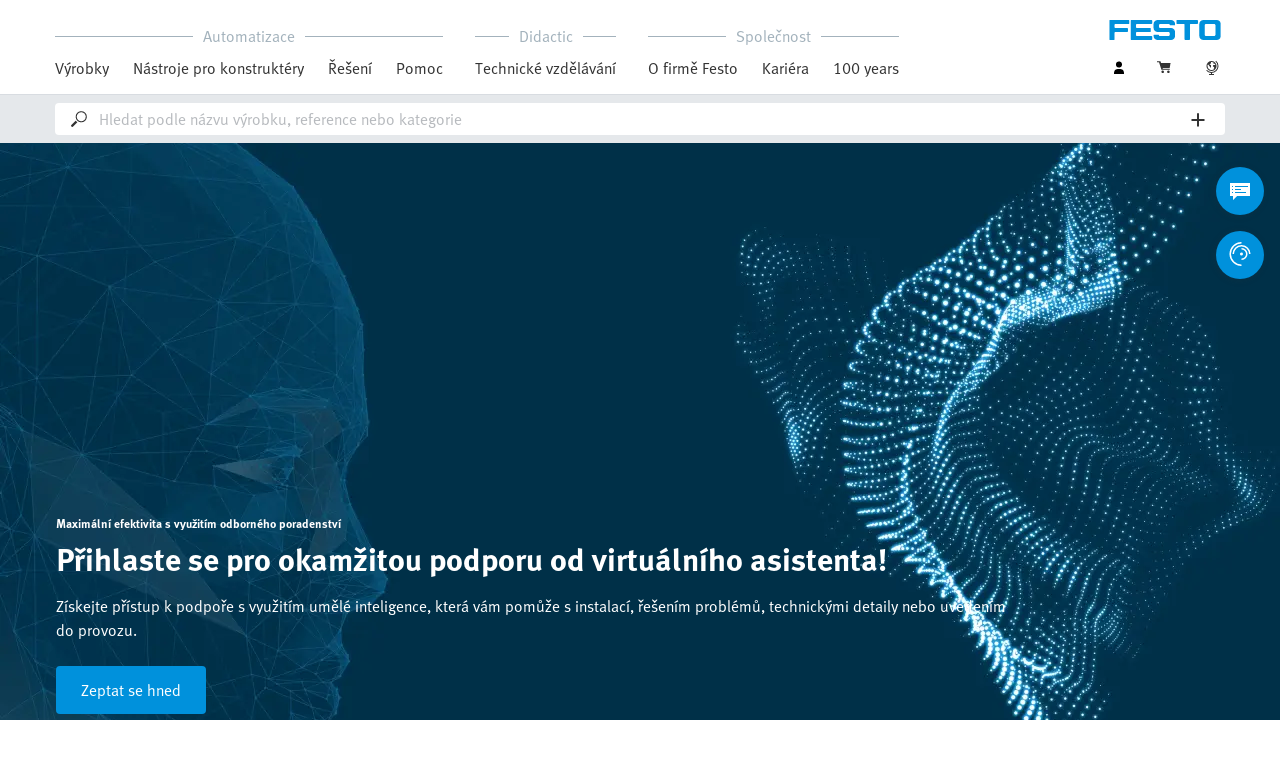

--- FILE ---
content_type: text/html;charset=UTF-8
request_url: https://www.festo.com/cz/cs/
body_size: 16554
content:
<!DOCTYPE html>
<html lang="cs-CZ">
<head>
    <title>
        Automatizačn&iacute; technologie a technick&eacute; vzděl&aacute;n&iacute; | Festo CZ</title>

    <meta http-equiv="Content-Type" content="text/html; charset=utf-8"/>
    <meta http-equiv="X-UA-Compatible" content="IE=edge">
    <meta name="viewport" content="width=device-width, initial-scale=1">

    <meta name="author" content="Festo">

    <link rel="canonical" href="https://www.festo.com/cz/cs/">
        <link rel="alternate" hreflang="cs-CZ" href="https://www.festo.com/cz/cs/">
<link rel="alternate" hreflang="x-default" href="https://www.festo.com/locale/">
<link rel="alternate" hreflang="bg-BG" href="https://www.festo.com/bg/bg/">
<link rel="alternate" hreflang="de-AT" href="https://www.festo.com/at/de/">
<link rel="alternate" hreflang="de-CH" href="https://www.festo.com/ch/de/">
<link rel="alternate" hreflang="de-DE" href="https://www.festo.com/de/de/">
<link rel="alternate" hreflang="en-AE" href="https://www.festo.com/ae/en/">
<link rel="alternate" hreflang="en-AT" href="https://www.festo.com/at/en/">
<link rel="alternate" hreflang="en-AU" href="https://www.festo.com/au/en/">
<link rel="alternate" hreflang="en-CA" href="https://www.festo.com/ca/en/">
<link rel="alternate" hreflang="en-CH" href="https://www.festo.com/ch/en/">
<link rel="alternate" hreflang="en-CN" href="https://www.festo.com.cn/cn/en/">
<link rel="alternate" hreflang="en-DE" href="https://www.festo.com/de/en/">
<link rel="alternate" hreflang="en-DK" href="https://www.festo.com/dk/en/">
<link rel="alternate" hreflang="en-EE" href="https://www.festo.com/ee/en/">
<link rel="alternate" hreflang="en-FI" href="https://www.festo.com/fi/en/">
<link rel="alternate" hreflang="en-GB" href="https://www.festo.com/gb/en/">
<link rel="alternate" hreflang="en-GR" href="https://www.festo.com/gr/en/">
<link rel="alternate" hreflang="en-HK" href="https://www.festo.com/hk/en/">
<link rel="alternate" hreflang="en-ID" href="https://www.festo.com/id/en/">
<link rel="alternate" hreflang="en-IE" href="https://www.festo.com/ie/en/">
<link rel="alternate" hreflang="en-IL" href="https://www.festo.com/il/en/">
<link rel="alternate" hreflang="en-IN" href="https://www.festo.com/in/en/">
<link rel="alternate" hreflang="en-LT" href="https://www.festo.com/lt/en/">
<link rel="alternate" hreflang="en-LV" href="https://www.festo.com/lv/en/">
<link rel="alternate" hreflang="en-MY" href="https://www.festo.com/my/en/">
<link rel="alternate" hreflang="en-NO" href="https://www.festo.com/no/en/">
<link rel="alternate" hreflang="en-NZ" href="https://www.festo.com/nz/en/">
<link rel="alternate" hreflang="en-PH" href="https://www.festo.com/ph/en/">
<link rel="alternate" hreflang="en-SE" href="https://www.festo.com/se/en/">
<link rel="alternate" hreflang="en-SG" href="https://www.festo.com/sg/en/">
<link rel="alternate" hreflang="en-TW" href="https://www.festo.com/tw/en/">
<link rel="alternate" hreflang="en-US" href="https://www.festo.com/us/en/">
<link rel="alternate" hreflang="en-ZA" href="https://www.festo.com/za/en/">
<link rel="alternate" hreflang="es-AR" href="https://www.festo.com/ar/es/">
<link rel="alternate" hreflang="es-CL" href="https://www.festo.com/cl/es/">
<link rel="alternate" hreflang="es-CO" href="https://www.festo.com/co/es/">
<link rel="alternate" hreflang="es-ES" href="https://www.festo.com/es/es/">
<link rel="alternate" hreflang="es-MX" href="https://www.festo.com/mx/es/">
<link rel="alternate" hreflang="es-PE" href="https://www.festo.com/pe/es/">
<link rel="alternate" hreflang="fr-BE" href="https://www.festo.com/be/fr/">
<link rel="alternate" hreflang="fr-CA" href="https://www.festo.com/ca/fr/">
<link rel="alternate" hreflang="fr-CH" href="https://www.festo.com/ch/fr/">
<link rel="alternate" hreflang="fr-FR" href="https://www.festo.com/fr/fr/">
<link rel="alternate" hreflang="hr-HR" href="https://www.festo.com/hr/hr/">
<link rel="alternate" hreflang="hu-HU" href="https://www.festo.com/hu/hu/">
<link rel="alternate" hreflang="it-CH" href="https://www.festo.com/ch/it/">
<link rel="alternate" hreflang="it-IT" href="https://www.festo.com/it/it/">
<link rel="alternate" hreflang="ja-JP" href="https://www.festo.com/jp/ja/">
<link rel="alternate" hreflang="ko-KR" href="https://www.festo.com/kr/ko/">
<link rel="alternate" hreflang="nl-BE" href="https://www.festo.com/be/nl/">
<link rel="alternate" hreflang="nl-NL" href="https://www.festo.com/nl/nl/">
<link rel="alternate" hreflang="pl-PL" href="https://www.festo.com/pl/pl/">
<link rel="alternate" hreflang="pt-BR" href="https://www.festo.com/br/pt/">
<link rel="alternate" hreflang="pt-PT" href="https://www.festo.com/pt/pt/">
<link rel="alternate" hreflang="ro-RO" href="https://www.festo.com/ro/ro/">
<link rel="alternate" hreflang="sk-SK" href="https://www.festo.com/sk/sk/">
<link rel="alternate" hreflang="sl-SI" href="https://www.festo.com/si/sl/">
<link rel="alternate" hreflang="sr-RS" href="https://www.festo.com/rs/sr/">
<link rel="alternate" hreflang="th-TH" href="https://www.festo.com/th/th/">
<link rel="alternate" hreflang="tr-TR" href="https://www.festo.com/tr/tr/">
<link rel="alternate" hreflang="uk-UA" href="https://www.festo.com/ua/uk/">
<link rel="alternate" hreflang="vi-VN" href="https://www.festo.com/vn/vi/">
<link rel="alternate" hreflang="zh-CN" href="https://www.festo.com.cn/cn/zh/">
<link rel="alternate" hreflang="zh-HK" href="https://www.festo.com/hk/zh/">
<link rel="alternate" hreflang="zh-TW" href="https://www.festo.com/tw/zh/">
<meta name="keywords">
<meta name="description" content="Jako předn&iacute; inovačn&iacute; firma dod&aacute;v&aacute;me techniku pneumatick&yacute;ch a elektrick&yacute;ch pohonů pro automatizaci v&yacute;roby a procesn&iacute; techniky a poskytujeme modern&iacute; kvalifikaci v&iacute;ce než 300 000 z&aacute;kazn&iacute;kům ze 40 odvětv&iacute; průmyslu po cel&eacute;m světě.">
<meta name="robots" content="index,follow">
<link rel="shortcut icon" type="image/x-icon" media="all" href="/media/fox/frontend/img/favicon.ico"/>

    <link rel="stylesheet" type="text/css" href="/media/fox/frontend/css/main_css.css"/>

<link rel="stylesheet" type="text/css" href="https://www.festo.com/fonts/festo.css"/>

<script type="text/javascript">
        // econda: emos3
        window.emos3 = {
            defaults: {
            },
            stored: [],
            send: function (p) { this.stored.push(p); },
            chunksStored: [],
            sendChunks: function (p) { this.chunksStored.push(p); }
        };
        // Festo: datalayer
        var fwaLayer = {
                stored: [],
                chunksStored: [],
            "global":{"systemId":"p","languageId":"cs","countryId":"cz"},"page":{"pageType":"home page","globalContentId":"3190","contentLabel":"home"},"user":{"role":"anonymous","hasDealerRights":"false","isCertifiedDealer":"false","companyId":"anonymous","contactData":"anonymous"},
            send: function (p) { this.stored.push(p); },
            sendChunks: function (p) { this.chunksStored.push(p); }
        };
    </script>
<script type="text/javascript">
      // Duration in milliseconds to wait while the Kameleoon application file is loaded
      var kameleoonLoadingTimeout = 1000;


      window.kameleoonQueue = window.kameleoonQueue || [];
      window.kameleoonStartLoadTime = new Date().getTime();
      if (! document.getElementById("kameleoonLoadingStyleSheet") && ! window.kameleoonDisplayPageTimeOut)
      {
        var kameleoonS = document.getElementsByTagName("script")[0];
        var kameleoonCc = "* { visibility: hidden !important; background-image: none !important; }";
        var kameleoonStn = document.createElement("style");
        kameleoonStn.type = "text/css";
        kameleoonStn.id = "kameleoonLoadingStyleSheet";
        if (kameleoonStn.styleSheet)
        {
          kameleoonStn.styleSheet.cssText = kameleoonCc;
        }
        else
        {
          kameleoonStn.appendChild(document.createTextNode(kameleoonCc));
        }
        kameleoonS.parentNode.insertBefore(kameleoonStn, kameleoonS);
        window.kameleoonDisplayPage = function(fromEngine)
        {
          if (!fromEngine)
          {
            window.kameleoonTimeout = true;
          }
          if (kameleoonStn.parentNode)
          {
            kameleoonStn.parentNode.removeChild(kameleoonStn);
          }
        };
        window.kameleoonDisplayPageTimeOut = window.setTimeout(window.kameleoonDisplayPage, kameleoonLoadingTimeout);
      }
    </script>
    <script type="text/javascript" src="//5twvwv0qrs.kameleoon.eu/kameleoon.js" async="true"></script>



<script type="application/ld+json">
{
  "@context": [
    "http://schema.org"
  ],
  "@type": "Organization",
  "url": "https://www.festo.com/cz/cs/",
  "logo": "https://www.festo.com/_ui/responsive/theme-lambda/fox/img/png/logo_ld.png"
}
</script>
</head>

<body class="container-body header-container js-header-container"
         data-ckns-cookie-domain="festo.com" 
>

<header class="header js-header js-jump-to-anchor-offset">
    <section class="yCmsContentSlot">
</section><div class="jsx-outdated-browser"
         data-browsers="ie"
         data-show-popup="true"
         data-translations="{&quot;warning&quot;:&quot;Varování&quot;,&quot;close&quot;:&quot;Zavřít&quot;,&quot;popupHeader&quot;:&quot;Používáte prohlížeč, který již není podporován.&quot;,&quot;popupMessage&quot;:&quot;Stránky se nemusí zobrazovat správně. Aktualizujte prosím prohlížeč na aktuální verzi. Děkujeme!&quot;,&quot;popupMoreInfoHeader&quot;:&quot;Proč bych měl aktualizovat svůj prohlížeč?&quot;,&quot;popupMoreInfo&quot;:[{&quot;header&quot;:&quot;Lepší a snazší využití našich internetových stránek.&quot;,&quot;message&quot;:&quot;Starší prohlížeče nepodporují nové technologie. Stránky často nepracují tak, jak mají, některé jejich části nemusí být vidět.&quot;},{&quot;header&quot;:&quot;Větší bezpečnost&quot;,&quot;message&quot;:&quot;Pokud používáte zastaralý prohlížeč, existuje riziko, že budou načteny Vaše osobní údaje. Kromě toho se může do počítače stáhnout spyware a mohou být zachycena hesla, čísla kreditních karet a snímky obrazovky a údaje předány hackerům.&quot;},{&quot;header&quot;:&quot;Rychlejší surfování&quot;,&quot;message&quot;:&quot;Doba načítání stránky je v zastaralých prohlížečích často delší. Někdy to také může způsobit havárii prohlížeče.&quot;}]}">
    </div>
    <script src="/media/fox/react/outdated_browser.js" defer></script>
<nav class="container-fluid container-xl navigation navigation__main">
        <div class="jsx-main-navigation"
     data-translations="{&quot;backText&quot;:&quot;Zpět&quot;,&quot;viewAllText&quot;:&quot;Zobrazit vše&quot;}"
     data-navigation-url="https://www.festo.com/cz/cs/navigation?type=DEFAULT"
     data-url-context="https://www.festo.com/cz/cs">
</div>
<script src="/media/fox/react/main_navigation.js" defer></script>
<div class="navigation__aside">
            <div class="meta-navigation">
    <ul class="meta-navigation__items">
        <li class="meta-navigation__item">
    <div class="jsx-account-widget"
         data-csrf-token="4d077cac-16a3-4066-8e7c-c549870f3064"
         data-user-id="anonymous">
    </div>
</li>
<script src="/media/fox/react/account_widget.js" defer></script>
<li class="meta-navigation__item">
    <div class="jsx-mini-cart"
         data-url="https://www.festo.com/cz/cs/cart/"
         data-entry-count=""
         data-translations="{&quot;loadingSpinner&quot;:&quot;Načítání...&quot;,&quot;cart&quot;:&quot;Nákupní košík&quot;}"
         data-fwa-elements-id="elements/{pageIdPlaceholder}/head/navigation/1/meta/nákupní košík/2"
        >
    </div>
    <script src="/media/fox/react/mini_cart.js" defer></script>
</li>

<li class="meta-navigation__item"> <!-- //NOSONAR -->
    <div class="jsx-language-switch"
         data-current-country-full-name="Czech Republic"
         data-current-country-short-code="CZ"
         data-country-switch-fwa-elements-id="elements/{pageIdPlaceholder}/head/navigation/1/meta/czech republic/3"
         data-switch-country-url="https://www.festo.com/countryselection"
         data-user-type=""
         data-language-switch=""
         data-wrong-base-store-tooltip=""></div>
    <script src="/media/fox/react/language_switch.js" defer></script>
</li>
</ul>
</div>
<a href="https://www.festo.com/cz/cs/" class="logo navigation__logo" data-fwa-elements-id="elements/{pageIdPlaceholder}/head/navigation/1/meta/festo logo/4">
            

<img width="120px" height="20px" src="/media/fox/frontend/img/svg/logo_blue.svg" alt="#"/>
</a>
    </div>
    </nav>

    <div class="jsx-search-bar search"
     data-analytics="true"
     data-csrf-token="4d077cac-16a3-4066-8e7c-c549870f3064"
     data-search-term=""
     data-settings="{&quot;delay&quot;:&quot;500&quot;,&quot;minChars&quot;:&quot;2&quot;,&quot;moduleType&quot;:&quot;&quot;,&quot;isCartPage&quot;:&quot;false&quot;,&quot;didacticTabSearchActive&quot;:&quot;&quot;,&quot;isProductKey&quot;:&quot;false&quot;,&quot;isOrderId&quot;:&quot;false&quot;}"
     data-urls=""
     data-is-user-type-e-procurement="false"
     data-free-text-search=""
     data-user="{&quot;type&quot;:&quot;ANONYMOUS&quot;,&quot;userUpgradeAllowed&quot;:false,&quot;userUpgradePending&quot;:false}"
>
</div>
<script src="/media/fox/react/search_bar.js" defer></script>
</header>
<div class="page-overlay page-overlay--opaque js-page-overlay"></div>
<div class="loading-spinner hidden js-loading-spinner">
    <div class="loading-spinner__overlay"></div>
    <div class="loading-spinner__container">
        <div class="loading-spinner__circle-container">
            <div class="loading-spinner__circle-fist"></div>
            <div class="loading-spinner__circle-second"></div>
            <div class="loading-spinner__circle-third"></div>
            <div class="loading-spinner__circle-fourth"></div>
        </div>
        <div class="loading-spinner__text">Načítání...</div>
    </div>
</div>
<section class="yCmsContentSlot">
<div class="jsx-header-banners" data-banners="[{&quot;bannerClass&quot;:&quot;&quot;,&quot;mainTopic&quot;:{&quot;button&quot;:{&quot;label&quot;:&quot;Zeptat se hned&quot;,&quot;link&quot;:&quot;https://virtual-assistant.festo.com/login&quot;},&quot;copytext&quot;:&quot;Získejte přístup k podpoře s využitím umělé inteligence, která vám pomůže s instalací, řešením problémů, technickými detaily nebo uvedením do provozu.&quot;,&quot;fwaElements&quot;:{&quot;button&quot;:&quot;elements/3190/body/banner_module/1/primary button/{0}/{1}&quot;,&quot;image&quot;:&quot;elements/3190/body/banner_module/1/area link/{0}/{1}&quot;},&quot;headline&quot;:&quot;Přihlaste se pro okamžitou podporu od virtuálního asistenta!&quot;,&quot;image&quot;:{&quot;alt&quot;:&quot;Virtuální asistent Festo&quot;,&quot;url&quot;:[{&quot;media&quot;:&quot;(min-width:1920px)&quot;,&quot;srcset&quot;:&quot;https://www.festo.com/media/cms/central/media/mam_upload/homepage_banner/HB_HQ_Virtual_Assistant_human_head_dark_fix1280x620.webp&quot;},{&quot;media&quot;:&quot;(min-width:1440px)&quot;,&quot;srcset&quot;:&quot;https://www.festo.com/media/cms/central/media/mam_upload/homepage_banner/HB_HQ_Virtual_Assistant_human_head_dark_fix1280x620.webp&quot;},{&quot;media&quot;:&quot;(min-width:1024px)&quot;,&quot;srcset&quot;:&quot;https://www.festo.com/media/cms/central/media/mam_upload/homepage_banner/HB_HQ_Virtual_Assistant_human_head_dark_fix1280x620.webp&quot;},{&quot;media&quot;:&quot;(min-width:768px)&quot;,&quot;srcset&quot;:&quot;https://www.festo.com/media/cms/central/media/mam_upload/homepage_banner/HB_HQ_Virtual_Assistant_human_head_dark_fix1024x496.webp&quot;},{&quot;media&quot;:&quot;(min-width:375px)&quot;,&quot;srcset&quot;:&quot;https://www.festo.com/media/cms/central/media/mam_upload/homepage_banner/HB_HQ_Virtual_Assistant_human_head_dark_fix768x372.webp&quot;}]},&quot;subline&quot;:&quot;Maximální efektivita s využitím odborného poradenství&quot;},&quot;sideTopics&quot;:[{&quot;button&quot;:{&quot;label&quot;:&quot;Dozvědět se více&quot;,&quot;link&quot;:&quot;https://100.festo.com/en&quot;},&quot;fwaElements&quot;:{&quot;button&quot;:&quot;elements/3190/body/banner_module/1/primary button/{0}/{1}&quot;,&quot;image&quot;:&quot;elements/3190/body/banner_module/1/area link/{0}/{1}&quot;},&quot;headline&quot;:&quot;Automation for a world in motion.&quot;,&quot;image&quot;:{&quot;alt&quot;:&quot;100 let Festo&quot;,&quot;url&quot;:[{&quot;media&quot;:&quot;(min-width:1920px)&quot;,&quot;srcset&quot;:&quot;https://www.festo.com/media/cms/central/media/mam_upload/homepage_banner/HB_HQ_CC_100_years_reverse_battery_dark_fix636x308.webp&quot;},{&quot;media&quot;:&quot;(min-width:1440px)&quot;,&quot;srcset&quot;:&quot;https://www.festo.com/media/cms/central/media/mam_upload/homepage_banner/HB_HQ_CC_100_years_reverse_battery_dark_fix636x308.webp&quot;},{&quot;media&quot;:&quot;(min-width:1024px)&quot;,&quot;srcset&quot;:&quot;https://www.festo.com/media/cms/central/media/mam_upload/homepage_banner/HB_HQ_CC_100_years_reverse_battery_dark_fix768x372.webp&quot;},{&quot;media&quot;:&quot;(min-width:768px)&quot;,&quot;srcset&quot;:&quot;https://www.festo.com/media/cms/central/media/mam_upload/homepage_banner/HB_HQ_CC_100_years_reverse_battery_dark_fix510x247.webp&quot;},{&quot;media&quot;:&quot;(min-width:375px)&quot;,&quot;srcset&quot;:&quot;https://www.festo.com/media/cms/central/media/mam_upload/homepage_banner/HB_HQ_CC_100_years_reverse_battery_dark_fix768x372.webp&quot;}]},&quot;subline&quot;:&quot;100 let Festo&quot;},{&quot;button&quot;:{&quot;label&quot;:&quot;Dozvědět se více&quot;,&quot;link&quot;:&quot;https://www.festo.com/cz/cs/e/reseni/end-of-arm-tooling-id_2171428/&quot;},&quot;fwaElements&quot;:{&quot;button&quot;:&quot;elements/3190/body/banner_module/1/primary button/{0}/{1}&quot;,&quot;image&quot;:&quot;elements/3190/body/banner_module/1/area link/{0}/{1}&quot;},&quot;headline&quot;:&quot;Přizpůsobivé uchopovací systémy End of Arm&quot;,&quot;image&quot;:{&quot;alt&quot;:&quot;End of Arm Tooling&quot;,&quot;url&quot;:[{&quot;media&quot;:&quot;(min-width:1920px)&quot;,&quot;srcset&quot;:&quot;https://www.festo.com/media/cms/central/media/mam_upload/homepage_banner/HB_HQ_EAOT_dark_fix636x308.webp&quot;},{&quot;media&quot;:&quot;(min-width:1440px)&quot;,&quot;srcset&quot;:&quot;https://www.festo.com/media/cms/central/media/mam_upload/homepage_banner/HB_HQ_EAOT_dark_fix636x308.webp&quot;},{&quot;media&quot;:&quot;(min-width:1024px)&quot;,&quot;srcset&quot;:&quot;https://www.festo.com/media/cms/central/media/mam_upload/homepage_banner/HB_HQ_EAOT_dark_fix768x372.webp&quot;},{&quot;media&quot;:&quot;(min-width:768px)&quot;,&quot;srcset&quot;:&quot;https://www.festo.com/media/cms/central/media/mam_upload/homepage_banner/HB_HQ_EAOT_dark_fix510x247.webp&quot;},{&quot;media&quot;:&quot;(min-width:375px)&quot;,&quot;srcset&quot;:&quot;https://www.festo.com/media/cms/central/media/mam_upload/homepage_banner/HB_HQ_EAOT_dark_fix768x372.webp&quot;}]},&quot;subline&quot;:&quot;Zabezpečte budoucnost vaší automobilové výroby&quot;}]}]"></div>
<script src="/media/fox/react/header_banners.js" defer></script>
</section>










    
    <div class="jsx-reco-widget"
         data-user="{&quot;companyID&quot;:&quot;anonymous&quot;,&quot;customerID&quot;:&quot;anonymous&quot;,&quot;customerTypes&quot;:&quot;anonymous&quot;}"
         data-page="HOME"
         data-placeholder="1"
         data-tracking="home_body1"
         data-article="">
    </div>
<section class="yCmsContentSlot">
<div class="jsx-category-carousel"></div>
<script src="/media/fox/react/category_carousel.js" defer></script>
</section><section class="yCmsContentSlot">

				<a id="st_c22_topic_boxes" name="st_c22_topic_boxes"></a>
	<div class="jsx-teaser"
			data-translations='{"heading":""}'
	  		data-homepage="true"
			data-dynamic="false"
			data-fwa-elements='{"card":"elements/3190/body/c22_topic_boxes/1/area link/{0}/{1}","chevronLeft":"elements/3190/body/c22_topic_boxes/1/slide/left/1","chevronRight":"elements/3190/body/c22_topic_boxes/1/slide/right/1"}'
			data-type="C22"
			data-teaser-data='[
{"href":"https://www.festo.com/cz/cs/e/reseni/odvetvi/elektrotechnicky-prumysl/polovodicovy-prumysl-id_6943/","isGradient":true,"media":{"alt":"Polovodičový průmysl","src":"https://www.festo.com/media/cms/central/media/mam_upload/wachstumsfelder/growth_field_semicon_2024_03_dark_fix343x214.jpg","text":"Polovodičový průmysl"},"target":"_self"}
					,
{"href":"https://www.festo.com/cz/cs/e/reseni/obeh-baterii-id_1895068/","isGradient":true,"media":{"alt":"Výroba baterií","src":"https://www.festo.com/media/cms/central/media/mam_upload/wachstumsfelder/growth_field_battery_2024_03_dark_fix343x214.jpg","text":"Výroba baterií"},"target":"_self"}
					,
{"href":"https://www.festo.com/cz/cs/e/reseni/odvetvi/life-science-id_128139/","isGradient":true,"media":{"alt":"LifeTech","src":"https://www.festo.com/media/cms/central/media/mam_upload/wachstumsfelder/growth_field_life_tech_2024_03_dark_fix343x214.jpg","text":"Life Science"},"target":"_self"}
					,
{"href":"https://www.festo.com/cz/cs/e/reseni/odvetvi/prumysl-procesni-techniky/automatizace-vyroby-zeleneho-vodiku-id_1675750/","isGradient":true,"media":{"alt":"Vodík","src":"https://www.festo.com/media/cms/central/media/mam_upload/wachstumsfelder/growth_field_hydrogen_2024_03_dark_fix343x214.jpg","text":"Vodík"},"target":"_self"}
					,
{"href":"https://www.festo.com/cz/cs/e/reseni/elektricka-automatizace-id_4158/","isGradient":true,"media":{"alt":"Elektrická automatizace","src":"https://www.festo.com/media/cms/central/media/mam_upload/wachstumsfelder/growth_field_electric_automation_2024_03_dark_fix343x214.jpg","text":"Elektrická automatizace"},"target":"_self"}
			]'></div>
<script src="/media/fox/react/teaser.js"></script>
			
				<a id="st_topic_teaser__master_2" name="st_topic_teaser__master_2"></a>
	<script src="/media/fox/react/teaser.js"></script>
	<div class="jsx-teaser" data-animation-speed="2000" data-translations='{
"heading": ""
		}'
		data-homepage="true"
		data-type="T01"
		data-dynamic="true"
	    data-fwa-elements='{
		     "chevronRight": "elements/3190/body/t01_content teaser/1/slide/right/1",
		     "chevronLeft": "elements/3190/body/t01_content teaser/1/slide/left/1",
		     "card": "elements/3190/body/t01_content teaser/1/area link/find out more/1"
	    }'
		data-teaser-data='[
	 {
            "header": {
                "text": "Oficiální distributoři Festo"
		    },
            "media": {
                "src": "https://www.festo.com/media/cms/central/media/editorial/img/automation/Official_Partner_16917c_3_fix696x391.jpg",
                "srcSet": "https://www.festo.com/media/cms/central/media/editorial/img/automation/Official_Partner_16917c_3_fix952x536.jpg 1440w,https://www.festo.com/media/cms/central/media/editorial/img/automation/Official_Partner_16917c_3_fix696x391.jpg",
                "alt": "Oficiální distributoři Festo"
            },
            "content": {
	            "text": "<p>Kupujete výrobky Festo od distributora? Pak se podívejte, zda se jedná o oficiálního partnera. Školíme a certifikujeme je. S vybranými distributory blízce spolupracujeme a optimalizujeme postupy, ze kterých Vy jako zákazník můžete čerpat výhody.</p> "
			},
            "href": "https://www.festo.com/cz/cs/e/o-firme-festo/distribucni-partner-id_35195/",
            "target": "_blank",
            "footer": {
                "button": {
                    "text": "Najděte svého distributora"
                }
			}
	 }
			,
	 {
            "header": {
                "text": "Máme pro Vás řešení!"
		    },
            "media": {
                "src": "https://www.festo.com/media/cms/central/media/mam_upload/Fluid_power_application_fix696x391.webp",
                "srcSet": "https://www.festo.com/media/cms/central/media/mam_upload/Fluid_power_application_fix952x536.webp 1440w,https://www.festo.com/media/cms/central/media/mam_upload/Fluid_power_application_fix696x391.webp",
                "alt": "Máme pro Vás řešení!"
            },
            "content": {
	            "text": "<p>Hledáte vhodná řešení pro Vaše aplikace? Zvažujete, jestli raději využít pneumatickou či elektrickou automatizaci? Rádi využíváte nejnovější technologie a zároveň potřebujete zvýšit produktivitu a přitom být dostatečně efektivní z pohledu nákladů? Inspirujte se s aplikacemi Festo.</p> "
			},
            "href": "https://www.festo.com/cz/cs/ap/overview/?page=0&density=NORMAL",
            "target": "_blank",
            "footer": {
                "button": {
                    "text": "Řešení pro vaše aplikace"
                }
			}
	 }
			,
	 {
            "header": {
                "text": "AI ve výrobě"
		    },
            "media": {
                "src": "https://www.festo.com/media/cms/central/media/editorial/img/cc/digital-transformation-ax-intelligence-32202-festo_fix696x391.jpg",
                "srcSet": "https://www.festo.com/media/cms/central/media/editorial/img/cc/digital-transformation-ax-intelligence-32202-festo_fix952x536.jpg 1440w,https://www.festo.com/media/cms/central/media/editorial/img/cc/digital-transformation-ax-intelligence-32202-festo_fix696x391.jpg",
                "alt": "Festo AX ve výrobě"
            },
            "content": {
	            "text": "<p>Chcete se vyhnout neplánovaným prostojům, zajistit kvalitu výrobků a snížit náklady na energii? S Festo AX Industrial Intelligence mohou společnosti shromažďovat data z výroby v reálném čase a analyzovat je pomocí umělé inteligence (AI).</p> "
			},
            "href": "https://www.festo.com/cz/cs/e/reseni/digitalni-transformace/ai-ve-vyrobe-id_408724/",
            "target": "_blank",
            "footer": {
                "button": {
                    "text": "Získejte data s Festo AX"
                }
			}
	 }
		]'></div>
			
				<a id="st_topic_teaser__master" name="st_topic_teaser__master"></a>
	<script src="/media/fox/react/teaser.js"></script>
	<div class="jsx-teaser" data-animation-speed="2000" data-translations='{
"heading": "Digitální nástroje"
		}'
		data-homepage="true"
		data-type="T01"
		data-dynamic="false"
	    data-fwa-elements='{
		     "chevronRight": "elements/3190/body/t01_content teaser/2/slide/right/1",
		     "chevronLeft": "elements/3190/body/t01_content teaser/2/slide/left/1",
		     "card": "elements/3190/body/t01_content teaser/2/area link/find out more/1"
	    }'
		data-teaser-data='[
	 {
            "header": {
                "text": "Quick Search Plus"
		    },
            "media": {
                "src": "https://www.festo.com/media/cms/central/media/editorial/img/quick-search-tool-festo_fix696x391.jpg",
                "srcSet": "https://www.festo.com/media/cms/central/media/editorial/img/quick-search-tool-festo_fix952x536.jpg 1440w,https://www.festo.com/media/cms/central/media/editorial/img/quick-search-tool-festo_fix696x391.jpg",
                "alt": "Stáhněte si Quick Search Plus"
            },
            "content": {
	            "text": "<p>Kompletní katalog v digitální verzi. Získáte přístup ke všem informacím o výrobku online, včetně modelů pro CAD, označení doporučených výrobků atd. Nákupní košík a nástroje pro výběr a návrh jsou od Vás jen na jedno kliknutí.</p> "
			},
            "href": "https://www.festo.com/net/cs-cz_cz/SupportPortal/Downloads/363471",
            "target": "_blank",
            "footer": {
                "button": {
                    "text": "Stáhněte si Quick Search Plus"
                }
			}
	 }
			,
	 {
            "header": {
                "text": "Handling Guide Online"
		    },
            "media": {
                "src": "https://www.festo.com/media/cms/central/media/editorial/img/cc/handling-guide-online-16953-festo_fix696x391.jpg",
                "srcSet": "https://www.festo.com/media/cms/central/media/editorial/img/cc/handling-guide-online-16953-festo_fix952x536.jpg 1440w,https://www.festo.com/media/cms/central/media/editorial/img/cc/handling-guide-online-16953-festo_fix696x391.jpg",
                "alt": "Handling Guide Online"
            },
            "content": {
	            "text": "<p>Vhodný kompletní manipulátor nakonfigurujete rychle a jednoduše, od jediného pohonu až po prostorový portál. Jediné, co musíte udělat, je zadat definici pohonu, užitečné zatížení atd. Během 20 minut obdržíte kompletní systém připravený k objednání a to včetně modelů pro CAD.</p> "
			},
            "href": "http://www.festo.com/handling-guide",
            "target": "_blank",
            "footer": {
                "button": {
                    "text": "Zkuste Handling Guide Online"
                }
			}
	 }
			,
	 {
            "header": {
                "text": "FluidDraw"
		    },
            "media": {
                "src": "https://www.festo.com/media/cms/central/media/editorial/img/fluiddraw-festo_fix696x391.png",
                "srcSet": "https://www.festo.com/media/cms/central/media/editorial/img/fluiddraw-festo_fix952x536.png 1440w,https://www.festo.com/media/cms/central/media/editorial/img/fluiddraw-festo_fix696x391.png",
                "alt": "Tvorba schémat s FluidDraw"
            },
            "content": {
	            "text": "<p>Konstrukční software pro elektrická a pneumatická schémata zapojení FluidDraw usnadňuje projektování kompletních systémů i implementaci jednotlivých součástí. Práce s katalogem, knihovnami symbolů, hodnotícími funkcemi a konstrukčními plány. Výsledkem jsou kompletní a spolehlivá schémata zapojení.</p> "
			},
            "href": "https://www.festo.com/appworld/fluiddraw-p6.html",
            "target": "_blank",
            "footer": {
                "button": {
                    "text": "Stáhněte si FluidDraw"
                }
			}
	 }
			,
	 {
            "header": {
                "text": "Katalog náhradních dílů"
		    },
            "media": {
                "src": "https://www.festo.com/media/cms/central/media/editorial/img/automation/Services_Ersatzteilkatalog_28909u_1_fix696x391.jpg",
                "srcSet": "https://www.festo.com/media/cms/central/media/editorial/img/automation/Services_Ersatzteilkatalog_28909u_1_fix952x536.jpg 1440w,https://www.festo.com/media/cms/central/media/editorial/img/automation/Services_Ersatzteilkatalog_28909u_1_fix696x391.jpg",
                "alt": "Katalog náhradních dílů"
            },
            "content": {
	            "text": "<p>Vyhledejte rychle ten správný náhradní díl: pomocí čísla dílu, objednacího kódu, typu, výrobkového klíče nebo naskenování kódu datamatrix můžete okamžitě najít výrobek, který hledáte. V katalogu náhradních dílů uvidíte všechny dostupné náhradní díly a můžete je okamžitě přenést do nákupního košíku.</p> "
			},
            "href": "https://www.festo.com/spareparts",
            "target": "_blank",
            "footer": {
                "button": {
                    "text": "Katalog náhradních dílů"
                }
			}
	 }
			,
	 {
            "header": {
                "text": "CPX-AP-I Tool"
		    },
            "media": {
                "src": "https://www.festo.com/media/cms/media/editorial/img/CPX-AP-I_Tool_fix696x391.jpg",
                "srcSet": "https://www.festo.com/media/cms/media/editorial/img/CPX-AP-I_Tool_fix952x536.jpg 1440w,https://www.festo.com/media/cms/media/editorial/img/CPX-AP-I_Tool_fix696x391.jpg",
                "alt": "CPX-AP-I Tool"
            },
            "content": {
	            "text": "<p>Inovativní komunikace CPX-AP-I znamená snadnou instalaci, rychlý přenos, prakticky neomezený rozsah a sortiment stanic a dokonalou diagnostiku včetně komunikace na všech úrovních až po IoT. Snadno dostupnou diagnostiku poskytuje nástroj AP Tool. Stačí stáhnout soubor do PC a spustit, neinstaluje se.</p> "
			},
            "href": "https://www.festo.com/net/de_de/SupportPortal/Downloads/655577/726286/AP_Tool_Customer-9.1.7.18272.zip",
            "target": "_blank",
            "footer": {
                "button": {
                    "text": "Stáhněte si CPX-AP-I Tool"
                }
			}
	 }
			,
	 {
            "header": {
                "text": "Service2see"
		    },
            "media": {
                "src": "https://www.festo.com/media/cms/central/media/editorial/img/tablet-machine-service-to-see_fix696x391.jpg",
                "srcSet": "https://www.festo.com/media/cms/central/media/editorial/img/tablet-machine-service-to-see_fix952x536.jpg 1440w,https://www.festo.com/media/cms/central/media/editorial/img/tablet-machine-service-to-see_fix696x391.jpg",
                "alt": "Jednoduché návody ve formě videa"
            },
            "content": {
	            "text": "<p>Podívejte se na jednoduché video návody pro opravy, konfigurace, úpravy a uvedení do provozu: krok za krokem, praktické a intuitivní.</p> "
			},
            "href": "https://www.youtube.com/channel/UCswhE6URzxILULeMYqOC1Cg/playlists?disable_polymer=1",
            "target": "_blank",
            "footer": {
                "button": {
                    "text": "Festo Service na Youtube"
                }
			}
	 }
		]'></div>
			
				<a id="st_topic_teaser__master_1" name="st_topic_teaser__master_1"></a>
	<script src="/media/fox/react/teaser.js"></script>
	<div class="jsx-teaser" data-animation-speed="2000" data-translations='{
"heading": ""
		}'
		data-homepage="true"
		data-type="T01"
		data-dynamic="true"
	    data-fwa-elements='{
		     "chevronRight": "elements/3190/body/t01_content teaser/3/slide/right/1",
		     "chevronLeft": "elements/3190/body/t01_content teaser/3/slide/left/1",
		     "card": "elements/3190/body/t01_content teaser/3/area link/find out more/1"
	    }'
		data-teaser-data='[
	 {
            "header": {
                "text": "Soutěž studentů středních škol"
		    },
            "media": {
                "src": "https://www.festo.com/media/cms/media/editorial/img/Sout_2024_1_1920x880_fix696x391.jpg",
                "srcSet": "https://www.festo.com/media/cms/media/editorial/img/Sout_2024_1_1920x880_fix952x536.jpg 1440w,https://www.festo.com/media/cms/media/editorial/img/Sout_2024_1_1920x880_fix696x391.jpg",
                "alt": "Soutěž studentů středních škol"
            },
            "content": {
	            "text": "<p>Finále soutěže Automatizace na školách v kategoriích Mechatronika a I4.0 mají soutěžící již za sebou. Všichi účastníci tohoto \&quot;zahřívacího\&quot; kola dostali jedinečnou příležitost zúčastnit se národní soutěže CzechSkills a utkat se tak o kvalifikaci na evropský šampionát EuroSkills 2025!</p> "
			},
            "href": "https://www.festo.com/cz/cs/e/technicke-vzdelavani/vzdelavaci-koncepce/uceni-prostrednictvim-soutezi/automatizace-na-skolach-id_2028178/",
            "target": "_self",
            "footer": {
                "button": {
                    "text": "Automatizace na školách"
                }
			}
	 }
			,
	 {
            "header": {
                "text": "Národní soutěž odborných dovednosti "
		    },
            "media": {
                "src": "https://www.festo.com/media/cms/media/editorial/img/Automatizace_na_kolch_1920x880_fix696x391.jpg",
                "srcSet": "https://www.festo.com/media/cms/media/editorial/img/Automatizace_na_kolch_1920x880_fix952x536.jpg 1440w,https://www.festo.com/media/cms/media/editorial/img/Automatizace_na_kolch_1920x880_fix696x391.jpg",
                "alt": "Národní soutěž odborných dovednosti "
            },
            "content": {
	            "text": "<p>Součást kvalifikace na<strong class=\&quot;content-copy__strong\&quot;> EuroSkills Herning 2025</strong>.</p> <p>Soutěž mládeže, žáků, studentů, nastupující generace ve věku 17-22 let v oborech Mechatronik; I4.0 + dalších 15 profesí.</p> <p><strong class=\&quot;content-copy__strong\&quot;>22. - 23. 11. 2024 BVV, pavilon A1</strong></p> "
			},
            "href": "https://www.festo.com/cz/cs/e/technicke-vzdelavani/vzdelavaci-koncepce/uceni-prostrednictvim-soutezi/czechskills-id_2050992/",
            "target": "_self",
            "footer": {
                "button": {
                    "text": "CzechSkills"
                }
			}
	 }
			,
	 {
            "header": {
                "text": "Školení a poradenství pro odborné vzdělávání"
		    },
            "media": {
                "src": "https://www.festo.com/media/cms/media/editorial/img/220318_Festo_Didactic_I_4_0_Lernfabriken_Denkendorf_0794_1920_fix696x391.jpg",
                "srcSet": "https://www.festo.com/media/cms/media/editorial/img/220318_Festo_Didactic_I_4_0_Lernfabriken_Denkendorf_0794_1920_fix952x536.jpg 1440w,https://www.festo.com/media/cms/media/editorial/img/220318_Festo_Didactic_I_4_0_Lernfabriken_Denkendorf_0794_1920_fix696x391.jpg",
                "alt": "Odborná školení"
            },
            "content": {
	            "text": "<p>Aplikujte požadavky zítřejšího průmyslu na školení ještě dnes: seznamte se s rozsáhlým sortimentem vzdělávacích kurzů a holistickou koncepcí didaktického poradenství!</p> "
			},
            "href": "https://www.festo.com/cz/cs/e/technicke-vzdelavani/skoleni-a-konzultace-id_31257/",
            "target": "_self",
            "footer": {
                "button": {
                    "text": "Odborná školení"
                }
			}
	 }
		]'></div>
			























    
    
    
    

    

    

    

    
    
    
    <div class="jsx-teaser"
         id="st_product_teaser__master_1"
         data-animation-speed="2000"
         data-homepage="true"
         data-type="T03"
         data-application-link-label=""
         data-dynamic="false"
         data-fwa-elements="{&quot;chevronRight&quot;:&quot;elements/{pageIdPlaceholder}/body/t03_produkt teaser/1/slide/right/1&quot;,&quot;chevronLeft&quot;:&quot;elements/{pageIdPlaceholder}/body/t03_produkt teaser/1/slide/left/1&quot;,&quot;card&quot;:&quot;elements/{pageIdPlaceholder}/body/t03_produkt teaser/1/area link/{0}/{1}&quot;}"
         data-translations="{&quot;heading&quot;:&quot;Novinky&quot;}"
         data-teaser-data="[{&quot;header&quot;:{&quot;text&quot;:&quot;Přibližovací čidla SDBT-MSX&quot;},&quot;media&quot;:{&quot;alt&quot;:&quot;Přibližovací čidla&amp;#034;&quot;,&quot;src&quot;:&quot;https://www.festo.com/media/catalog/78068_600x450-j.jpg&quot;,&quot;srcSet&quot;:&quot;https://www.festo.com/media/catalog/78068_600x450-j.jpg 600w,\n                \n                    \n                    \n                        https://www.festo.com/media/catalog/78068_396x297-j.jpg 396w,\n                        https://www.festo.com/media/catalog/78068_288x216-j.jpg 288w&quot;},&quot;content&quot;:{&quot;text&quot;:&quot;Elektronická přibližovací čidla do drážky T, lze nasadit shora; nejjednodušší, nejrychlejší a nejbezpečnější uvedení do provozu bez elektrického napájení, bez seřizování a nastavování: samočinné učení, v případě potřeby lze nastavovat parametry&quot;},&quot;footer&quot;:{&quot;button&quot;:{&quot;text&quot;:&quot;Koupit&quot;}},&quot;href&quot;:&quot;https://www.festo.com/cz/cs/p/priblizovaci-cidla-id_SDBT_MSX/?tab=HIGHLIGHTS&quot;,&quot;target&quot;:&quot;_self&quot;},{&quot;header&quot;:{&quot;text&quot;:&quot;Motion Terminal VTEM&quot;},&quot;media&quot;:{&quot;alt&quot;:&quot;Motion Terminal&amp;#034;&quot;,&quot;src&quot;:&quot;https://www.festo.com/media/catalog/57165_600x450-j.jpg&quot;,&quot;srcSet&quot;:&quot;https://www.festo.com/media/catalog/57165_600x450-j.jpg 600w,\n                \n                    \n                    \n                        https://www.festo.com/media/catalog/57165_396x297-j.jpg 396w,\n                        https://www.festo.com/media/catalog/57165_288x216-j.jpg 288w&quot;},&quot;content&quot;:{&quot;text&quot;:&quot;Digitalizovaná pneumatika: Motion Terminal VTEM je první terminál na světě, který používá ventily, jejichž funkce jsou určeny softwarem. inteligentní technologie skládající se z pneumatiky, senzoriky, elektroniky a softwaru umožňuje mnoho pohybových a sledovacích úkolů.&quot;},&quot;footer&quot;:{&quot;button&quot;:{&quot;text&quot;:&quot;Koupit&quot;}},&quot;href&quot;:&quot;https://www.festo.com/cz/cs/p/motion-terminal-id_VTEM/?tab=HIGHLIGHTS&quot;,&quot;target&quot;:&quot;_self&quot;},{&quot;header&quot;:{&quot;text&quot;:&quot;Systém se vzdálenými vstupy/výstupy CPX-AP-I&quot;},&quot;media&quot;:{&quot;alt&quot;:&quot;Systém se vzdálenými vstupy/výstupy&amp;#034;&quot;,&quot;src&quot;:&quot;https://www.festo.com/media/catalog/77043_600x450-j.jpg&quot;,&quot;srcSet&quot;:&quot;https://www.festo.com/media/catalog/77043_600x450-j.jpg 600w,\n                \n                    \n                    \n                        https://www.festo.com/media/catalog/77043_396x297-j.jpg 396w,\n                        https://www.festo.com/media/catalog/77043_288x216-j.jpg 288w&quot;},&quot;content&quot;:{&quot;text&quot;:&quot;&amp;lt;p class=&amp;#039;copytext topic-teaser__copytext&amp;#039;&amp;gt;S novým systémem I/O CPX-AP-I s krytím IP65/IP67 lze výkonné moduly se  vstupy/výstupy a stávající připojení ventilových terminálů integrovat do  nejdůležitějších hostitelských systémů - včetně jednotek master  IO-Link.&amp;lt;/p&amp;gt;&quot;},&quot;footer&quot;:{&quot;button&quot;:{&quot;text&quot;:&quot;Koupit&quot;}},&quot;href&quot;:&quot;https://www.festo.com/cz/cs/p/system-se-vzdalenymi-vstupy-vystupy-id_CPX_AP/?tab=HIGHLIGHTS&quot;,&quot;target&quot;:&quot;_self&quot;},{&quot;header&quot;:{&quot;text&quot;:&quot;Automatizační systém CPX-E&quot;},&quot;media&quot;:{&quot;alt&quot;:&quot;Automatizační systém&amp;#034;&quot;,&quot;src&quot;:&quot;https://www.festo.com/media/catalog/58091_600x450-j.jpg&quot;,&quot;srcSet&quot;:&quot;https://www.festo.com/media/catalog/58091_600x450-j.jpg 600w,\n                \n                    \n                    \n                        https://www.festo.com/media/catalog/58091_396x297-j.jpg 396w,\n                        https://www.festo.com/media/catalog/58091_288x216-j.jpg 288w&quot;},&quot;content&quot;:{&quot;text&quot;:&quot;CPX-E jako platforma pro automatizaci Vám poslouží jako centrální řízení pro Vaši manipulační techniku. CPX-E je koncipováno jako master řízení EtherCAT a Motion Controller s IP20 nebo jako kompaktní a cenově výhodné vzdálené vstupy/výstupy.&quot;},&quot;footer&quot;:{&quot;button&quot;:{&quot;text&quot;:&quot;Koupit&quot;}},&quot;href&quot;:&quot;https://www.festo.com/cz/cs/p/automatizacni-system-id_CPXE/?tab=HIGHLIGHTS&quot;,&quot;target&quot;:&quot;_self&quot;},{&quot;header&quot;:{&quot;text&quot;:&quot;Elektrické válce EPCC&quot;},&quot;media&quot;:{&quot;alt&quot;:&quot;Elektrické válce&amp;#034;&quot;,&quot;src&quot;:&quot;https://www.festo.com/media/catalog/79759_600x450-j.jpg&quot;,&quot;srcSet&quot;:&quot;https://www.festo.com/media/catalog/79759_600x450-j.jpg 600w,\n                \n                    \n                    \n                        https://www.festo.com/media/catalog/79759_396x297-j.jpg 396w,\n                        https://www.festo.com/media/catalog/79759_288x216-j.jpg 288w&quot;},&quot;content&quot;:{&quot;text&quot;:&quot;EPCC jsou s kompaktními rozměry, přesným a tichým kuličkovým šroubem a krátkými polohovacími časy ideální v montážních zařízeních, testovacích a zkušebních systémech, ve stolních aplikacích, při manipulaci s malými díly nebo v elektronickém průmyslu – všude tam, kde montážní prostor vyžaduje …&quot;},&quot;footer&quot;:{&quot;button&quot;:{&quot;text&quot;:&quot;Koupit&quot;}},&quot;href&quot;:&quot;https://www.festo.com/cz/cs/p/elektricke-valce-id_EPCC/?tab=HIGHLIGHTS&quot;,&quot;target&quot;:&quot;_self&quot;},{&quot;header&quot;:{&quot;text&quot;:&quot;Proporcionální redukční ventily VEAA&quot;},&quot;media&quot;:{&quot;alt&quot;:&quot;Proporcionální redukční ventily&amp;#034;&quot;,&quot;src&quot;:&quot;https://www.festo.com/media/catalog/164570_600x450-j.jpg&quot;,&quot;srcSet&quot;:&quot;https://www.festo.com/media/catalog/164570_600x450-j.jpg 600w,\n                \n                    \n                    \n                        https://www.festo.com/media/catalog/164570_396x297-j.jpg 396w,\n                        https://www.festo.com/media/catalog/164570_288x216-j.jpg 288w&quot;},&quot;content&quot;:{&quot;text&quot;:&quot;Vysoká přesnost a dynamika pro kompaktní regulaci tlaku při nejmenším průtoku a pro rozsah tlaku do 10 barů. Ideální pro mnoho průmyslových odvětví, jako je elektronika a polovodiče, Life Science, textilní průmysl a výroba baterií.&quot;},&quot;footer&quot;:{&quot;button&quot;:{&quot;text&quot;:&quot;Koupit&quot;}},&quot;href&quot;:&quot;https://www.festo.com/cz/cs/p/proporcionalni-redukcni-ventily-id_VEAA/?tab=HIGHLIGHTS&quot;,&quot;target&quot;:&quot;_self&quot;},{&quot;header&quot;:{&quot;text&quot;:&quot;Proporcionální redukční ventily VEAB&quot;},&quot;media&quot;:{&quot;alt&quot;:&quot;Proporcionální redukční ventily&amp;#034;&quot;,&quot;src&quot;:&quot;https://www.festo.com/media/catalog/65443_600x450-j.jpg&quot;,&quot;srcSet&quot;:&quot;https://www.festo.com/media/catalog/65443_600x450-j.jpg 600w,\n                \n                    \n                    \n                        https://www.festo.com/media/catalog/65443_396x297-j.jpg 396w,\n                        https://www.festo.com/media/catalog/65443_288x216-j.jpg 288w&quot;},&quot;content&quot;:{&quot;text&quot;:&quot;Vysoká přesnost a dynamika pro kompaktní regulaci tlaku při malém průtoku a pro rozsah tlaku od -1 baru do 6 barů. Ideální pro mnoho průmyslových odvětví, jako je elektronika a polovodiče, Life Science, textilní průmysl a výroba baterií.&quot;},&quot;footer&quot;:{&quot;button&quot;:{&quot;text&quot;:&quot;Koupit&quot;}},&quot;href&quot;:&quot;https://www.festo.com/cz/cs/p/proporcionalni-redukcni-ventily-id_VEAB/?tab=HIGHLIGHTS&quot;,&quot;target&quot;:&quot;_self&quot;}]"
         data-csrf-token="4d077cac-16a3-4066-8e7c-c549870f3064"
         
    >
    </div>

    <script src="/media/fox/react/teaser.js" defer></script>


























    
    
    
    

    

    

    

    
    
    
    <div class="jsx-teaser"
         id="st_product_teaser__master"
         data-animation-speed="2000"
         data-homepage="true"
         data-type="T03"
         data-application-link-label=""
         data-dynamic="false"
         data-fwa-elements="{&quot;chevronRight&quot;:&quot;elements/{pageIdPlaceholder}/body/t03_produkt teaser/2/slide/right/1&quot;,&quot;chevronLeft&quot;:&quot;elements/{pageIdPlaceholder}/body/t03_produkt teaser/2/slide/left/1&quot;,&quot;card&quot;:&quot;elements/{pageIdPlaceholder}/body/t03_produkt teaser/2/area link/{0}/{1}&quot;}"
         data-translations="{&quot;heading&quot;:&quot;Doporučené výrobky&quot;}"
         data-teaser-data="[{&quot;header&quot;:{&quot;text&quot;:&quot;Jednosměrné škrticí ventily VFOE&quot;},&quot;media&quot;:{&quot;alt&quot;:&quot;Jednosměrné škrticí ventily&amp;#034;&quot;,&quot;src&quot;:&quot;https://www.festo.com/media/catalog/247163_600x450-j.jpg&quot;,&quot;srcSet&quot;:&quot;https://www.festo.com/media/catalog/247163_600x450-j.jpg 600w,\n                \n                    \n                    \n                        https://www.festo.com/media/catalog/247163_396x297-j.jpg 396w,\n                        https://www.festo.com/media/catalog/247163_288x216-j.jpg 288w&quot;},&quot;content&quot;:{&quot;text&quot;:&quot;Není o nic silnější než hadice a stejně tak lehký - jednosměrný škrticí ventil pro přímou montáž na pohon.&quot;},&quot;footer&quot;:{&quot;button&quot;:{&quot;text&quot;:&quot;Koupit&quot;}},&quot;href&quot;:&quot;https://www.festo.com/cz/cs/p/jednosmerne-skrtici-ventily-id_VFOE/?tab=HIGHLIGHTS&quot;,&quot;target&quot;:&quot;_self&quot;},{&quot;header&quot;:{&quot;text&quot;:&quot;Kompaktní válce, dvojčinné ADN-S&quot;},&quot;media&quot;:{&quot;alt&quot;:&quot;Kompaktní válce, dvojčinné&amp;#034;&quot;,&quot;src&quot;:&quot;https://www.festo.com/media/catalog/146381_600x450-j.jpg&quot;,&quot;srcSet&quot;:&quot;https://www.festo.com/media/catalog/146381_600x450-j.jpg 600w,\n                \n                    \n                    \n                        https://www.festo.com/media/catalog/146381_396x297-j.jpg 396w,\n                        https://www.festo.com/media/catalog/146381_288x216-j.jpg 288w&quot;},&quot;content&quot;:{&quot;text&quot;:&quot;Menší zařízení – a přesto větší výkon: S kompaktními válci ADN-S dokážete takové spojení snadno vytvořit! Výjimečně malé, ale snadno podávají excelentní výkon při malých pohybech. O to se postará zmenšené těleso z jediného kusu.&quot;},&quot;footer&quot;:{&quot;button&quot;:{&quot;text&quot;:&quot;Koupit&quot;}},&quot;href&quot;:&quot;https://www.festo.com/cz/cs/p/kompaktni-valce-dvojcinne-id_ADN_S/?tab=HIGHLIGHTS&quot;,&quot;target&quot;:&quot;_self&quot;},{&quot;header&quot;:{&quot;text&quot;:&quot;Kruhové válce DSNU-S&quot;},&quot;media&quot;:{&quot;alt&quot;:&quot;Kruhové válce&amp;#034;&quot;,&quot;src&quot;:&quot;https://www.festo.com/media/catalog/77751_600x450-j.jpg&quot;,&quot;srcSet&quot;:&quot;https://www.festo.com/media/catalog/77751_600x450-j.jpg 600w,\n                \n                    \n                    \n                        https://www.festo.com/media/catalog/77751_396x297-j.jpg 396w,\n                        https://www.festo.com/media/catalog/77751_288x216-j.jpg 288w&quot;},&quot;content&quot;:{&quot;text&quot;:&quot;Štíhlejší a kratší než dříve, ideální do stísněného prostoru. Velmi robustní díky odolným materiálům.&quot;},&quot;footer&quot;:{&quot;button&quot;:{&quot;text&quot;:&quot;Koupit&quot;}},&quot;href&quot;:&quot;https://www.festo.com/cz/cs/p/kruhove-valce-id_DSNU_S/?tab=HIGHLIGHTS&quot;,&quot;target&quot;:&quot;_self&quot;},{&quot;header&quot;:{&quot;text&quot;:&quot;Saně mini DGST&quot;},&quot;media&quot;:{&quot;alt&quot;:&quot;Saně mini&amp;#034;&quot;,&quot;src&quot;:&quot;https://www.festo.com/media/catalog/77020_600x450-j.jpg&quot;,&quot;srcSet&quot;:&quot;https://www.festo.com/media/catalog/77020_600x450-j.jpg 600w,\n                \n                    \n                    \n                        https://www.festo.com/media/catalog/77020_396x297-j.jpg 396w,\n                        https://www.festo.com/media/catalog/77020_288x216-j.jpg 288w&quot;},&quot;content&quot;:{&quot;text&quot;:&quot;Nejkompaktnější pohon se saněmi na trhu. Integrované držáky tlumičů nárazu a čidel, integrované základní tlumení. A to nejlepší: saně a pohybová deska tvoří jediný díl - celek je torzně tuhý a přesný jako žádný jiný.&quot;},&quot;footer&quot;:{&quot;button&quot;:{&quot;text&quot;:&quot;Koupit&quot;}},&quot;href&quot;:&quot;https://www.festo.com/cz/cs/p/sane-mini-id_DGST/?tab=HIGHLIGHTS&quot;,&quot;target&quot;:&quot;_self&quot;},{&quot;header&quot;:{&quot;text&quot;:&quot;Válec s vedením, metrický DFM&quot;},&quot;media&quot;:{&quot;alt&quot;:&quot;Válec s vedením, metrický&amp;#034;&quot;,&quot;src&quot;:&quot;https://www.festo.com/media/catalog/173241_600x450-j.jpg&quot;,&quot;srcSet&quot;:&quot;https://www.festo.com/media/catalog/173241_600x450-j.jpg 600w,\n                \n                    \n                    \n                        https://www.festo.com/media/catalog/173241_396x297-j.jpg 396w,\n                        https://www.festo.com/media/catalog/173241_288x216-j.jpg 288w&quot;},&quot;content&quot;:{&quot;text&quot;:&quot;Vsaďte na přesné vedení a schopnost přenášet velké momenty a příčné síly – současně s robustní a kompaktní konstrukcí. Válce s vedením DFM jsou vhodné pro upínání, zvedání nebo zastavování.&quot;},&quot;footer&quot;:{&quot;button&quot;:{&quot;text&quot;:&quot;Koupit&quot;}},&quot;href&quot;:&quot;https://www.festo.com/cz/cs/p/valec-s-vedenim-metricky-id_DFM/?tab=HIGHLIGHTS&quot;,&quot;target&quot;:&quot;_self&quot;},{&quot;header&quot;:{&quot;text&quot;:&quot;Elektromagnetické ventily VUVS&quot;},&quot;media&quot;:{&quot;alt&quot;:&quot;Elektromagnetické ventily&amp;#034;&quot;,&quot;src&quot;:&quot;https://www.festo.com/media/catalog/236642_600x450-j.jpg&quot;,&quot;srcSet&quot;:&quot;https://www.festo.com/media/catalog/236642_600x450-j.jpg 600w,\n                \n                    \n                    \n                        https://www.festo.com/media/catalog/236642_396x297-j.jpg 396w,\n                        https://www.festo.com/media/catalog/236642_288x216-j.jpg 288w&quot;},&quot;content&quot;:{&quot;text&quot;:&quot;Robustní elektromagnetické ventily s jednoduchým zacházením.&quot;},&quot;footer&quot;:{&quot;button&quot;:{&quot;text&quot;:&quot;Koupit&quot;}},&quot;href&quot;:&quot;https://www.festo.com/cz/cs/p/elektromagneticke-ventily-id_VUVS/?tab=HIGHLIGHTS&quot;,&quot;target&quot;:&quot;_self&quot;},{&quot;header&quot;:{&quot;text&quot;:&quot;Elektromagnetické ventily pro samostatné připojení VUVG&quot;},&quot;media&quot;:{&quot;alt&quot;:&quot;Elektromagnetické ventily pro samostatné připojení&amp;#034;&quot;,&quot;src&quot;:&quot;https://www.festo.com/media/catalog/60830_600x450-j.jpg&quot;,&quot;srcSet&quot;:&quot;https://www.festo.com/media/catalog/60830_600x450-j.jpg 600w,\n                \n                    \n                    \n                        https://www.festo.com/media/catalog/60830_396x297-j.jpg 396w,\n                        https://www.festo.com/media/catalog/60830_288x216-j.jpg 288w&quot;},&quot;content&quot;:{&quot;text&quot;:&quot;Nová vnitřní konstrukce těchto univerzálních ventilů kombinuje kompaktní rozměry a velký průtok. Řada ventilů VUVG Vám poskytne přesně to, co potřebujete, a splní Vaše požadavky - ať už jako samostatné ventily nebo ventilové terminály.&quot;},&quot;footer&quot;:{&quot;button&quot;:{&quot;text&quot;:&quot;Koupit&quot;}},&quot;href&quot;:&quot;https://www.festo.com/cz/cs/p/elektromagneticke-ventily-pro-samostatne-pripojeni-id_VUVG/?tab=HIGHLIGHTS&quot;,&quot;target&quot;:&quot;_self&quot;},{&quot;header&quot;:{&quot;text&quot;:&quot;Hadice z plastu PUN-H, PUN-H-DUO&quot;},&quot;media&quot;:{&quot;alt&quot;:&quot;Hadice z plastu&amp;#034;&quot;,&quot;src&quot;:&quot;https://www.festo.com/media/catalog/142704_600x450-j.jpg&quot;,&quot;srcSet&quot;:&quot;https://www.festo.com/media/catalog/142704_600x450-j.jpg 600w,\n                \n                    \n                    \n                        https://www.festo.com/media/catalog/142704_396x297-j.jpg 396w,\n                        https://www.festo.com/media/catalog/142704_288x216-j.jpg 288w&quot;},&quot;content&quot;:{&quot;text&quot;:&quot;Ohebné a hydrolýze odolné hadice v různých barvách, s kalibrovaným vnějším průměrem, jednoduché nebo dvojité&quot;},&quot;footer&quot;:{&quot;button&quot;:{&quot;text&quot;:&quot;Koupit&quot;}},&quot;href&quot;:&quot;https://www.festo.com/cz/cs/p/hadice-z-plastu-id_PUN_H/?tab=HIGHLIGHTS&quot;,&quot;target&quot;:&quot;_self&quot;},{&quot;header&quot;:{&quot;text&quot;:&quot;Šroubení s nástrčnými koncovkami QS&quot;},&quot;media&quot;:{&quot;alt&quot;:&quot;Šroubení s nástrčnými koncovkami&amp;#034;&quot;,&quot;src&quot;:&quot;https://www.festo.com/media/catalog/28797_600x450-j.jpg&quot;,&quot;srcSet&quot;:&quot;https://www.festo.com/media/catalog/28797_600x450-j.jpg 600w,\n                \n                    \n                    \n                        https://www.festo.com/media/catalog/28797_396x297-j.jpg 396w,\n                        https://www.festo.com/media/catalog/28797_288x216-j.jpg 288w&quot;},&quot;content&quot;:{&quot;text&quot;:&quot;&amp;lt;p class=&amp;#039;copytext topic-teaser__copytext&amp;#039;&amp;gt;Standardní řada šroubení QS se dodává v mnoha variantách provedení. Široký výběr pro maximální přizpůsobivost ve standardních úlohách. Pro různá provozní média - stlačený vzduch, vakuum, voda.&amp;lt;/p&amp;gt;&quot;},&quot;footer&quot;:{&quot;button&quot;:{&quot;text&quot;:&quot;Koupit&quot;}},&quot;href&quot;:&quot;https://www.festo.com/cz/cs/p/sroubeni-s-nastrcnymi-koncovkami-id_QS/?tab=HIGHLIGHTS&quot;,&quot;target&quot;:&quot;_self&quot;}]"
         data-csrf-token="4d077cac-16a3-4066-8e7c-c549870f3064"
         
    >
    </div>

    <script src="/media/fox/react/teaser.js" defer></script>



				<a id="st_magazine_teaser__master" name="st_magazine_teaser__master"></a>
	<script src="/media/fox/react/teaser.js"></script>
	<div class="jsx-teaser"
		data-type="T02"
		data-animation-speed="2000"
		data-dynamic="false"
		data-overview-link='{"href":"https://www.festo.com/cz/cs/e/o-firme-festo/blog-id_177025/","text":"Přehled"}'
		data-homepage="true"
		data-translations='{"heading":"Trendy"}'
		data-fwa-elements='{"card":"elements/3190/body/t02_journal_article_teaser/1/area link/{0}/{1}"}'
		data-teaser-data='[{"authorInfo":{},"content":{"text":"Dovedně překonávající hranice technického pokroku, vždy s pohledem upřeným do budoucnosti - Bionic Mobile Assistant je víc než jen pomocná ruka. Autonomní, mobilní robot, použitelný na různých místech, nabízí velký potenciál pro spolupráci člověka se strojem."},"footer":{"button":{"text":"Přečtěte si více"}},"header":{"text":"Bionic Handling Assistant"},"href":"","media":{"alt":"Bionic Handling Assistant","src":"https://www.festo.com/media/cms/media/editorial/img/Bionic_assistant_444x250px_fix444x250.jpg"}},{"authorInfo":{"readTime":"3 min"},"content":{"text":"„Siri, jaké je dnes počasí?“ „Dobře, Google, ztiš hudbu!“ „Alexo, objednej mi znovu modré tenisky!“ Technika s hlasovými asistenty poslouchající na slovo se již dávno stala součástí každodenního života. Aby ovládání hlasem hladce fungovalo, běží na pozadí složité softwarové procesy. Správná interpretace mluvených povelů vyžaduje spoustu přípravných prací, silný výpočetní výkon a v neposlední řadě umělou inteligenci."},"footer":{"button":{"text":"Přečtěte si více"}},"header":{"text":"Mluvit se stroji"},"href":"https://www.festo.com/cz/cs/e/o-firme-festo/blog/bionics/aby-stroje-rozumely-id_45185/","media":{"alt":"Hlasové ovládání: nové koncepce obsluhy s aplikací umělé inteligence","src":"https://www.festo.com/media/cms/central/media/editorial/img/cc/talking-to-machines-39789-iStock_fix444x250.jpg"}},{"authorInfo":{"readTime":"2 min"},"content":{"text":"Delfíni a kulohlavci se pomocí svého přírodního ultrazvukového sonaru dokážou orientovat i v kalných a tmavých vodách. Také ponorky používají k lokalizaci ultrazvukovou technologii. Ultrazvuková čidla mohou vypočítat vzdálenosti, dokonce i od průhledných materiálů a pod vodou. Tyto vlastnosti BionicFinWave využívá: s ultrazvukovými čidly plave bionický podvodní robot bez kolizí potrubním systémem z akrylového skla."},"footer":{"button":{"text":"Přečtěte si více"}},"header":{"text":"Díky ultrazvuku plavou bez kolizí"},"href":"https://www.festo.com/cz/cs/e/o-firme-festo/blog/bionics/plavejte-bez-kolizi-s-ultrazvukem-id_45231/","media":{"alt":"BionicFinWave: s ultrazvukem dokáže plavat bez kolizí","src":"https://www.festo.com/media/cms/central/media/editorial/img/cc/bionic-finwave-ultrasound-00261-festo_fix444x250.jpg"}}]'></div>		  
			 <div class="jsx-h07h08-teaser" data-homepage="true" data-is-margin-enabled="true" data-first-column='{    "headline": "Technické vzdělávání", "type": "H07", "cards": [{"description":"<p>„Pokrokové“ vzdělávání<\/p>","fwaElementsId":"elements/3190/body/h07h08_teaser_image_&_text_halfsize/1/link area/Digitálně!/1","headline":"Digitálně!","image":{"alt":"Digitální výuka","url":[{"srcset":"https://www.festo.com/media/cms/central/media/editorial/img/did/digital_learning/Digital_Learning_fix444x250.webp","type":"image/webp"},{"srcset":"https://www.festo.com/media/cms/central/media/editorial/img/did/digital_learning/Digital_Learning_fix444x250.jpg"}]},"linkHref":"https://www.festo.com/cz/cs/e/technicke-vzdelavani/digitalni-vyuka-id_31239/","linkTarget":"_self","linkText":"Naučte se víc","subHeadline":""},{"description":"<p>Pro praktické vybavení<\/p>","fwaElementsId":"elements/3190/body/h07h08_teaser_image_&_text_halfsize/1/link area/Koncepce/1","headline":"Koncepce","image":{"alt":"Koncepce vzdělávání","url":[{"srcset":"https://www.festo.com/media/cms/central/media/editorial/img/did/educational_concepts/16882c_3_fix444x250.webp","type":"image/webp"},{"srcset":"https://www.festo.com/media/cms/central/media/editorial/img/did/educational_concepts/16882c_3_fix444x250.jpg"}]},"linkHref":"https://www.festo.com/cz/cs/e/technicke-vzdelavani/vzdelavaci-koncepce-id_31251/","linkTarget":"_self","linkText":"Naučte se víc","subHeadline":""}] }' data-second-column='{ "headline": "Školení a konzultace", "type": "H08", "cards": [{"description":"","fwaElementsId":"elements/3190/body/h07h08_teaser_image_&_text_halfsize/1/link area/Školení/1","headline":"Školení","image":{"alt":"Školení a konzultace","url":[{"srcset":"https://www.festo.com/media/cms/central/media/editorial/img/did/tac/TaC_Why_Training_d000740_03_fix952x235.webp","type":"image/webp"},{"srcset":"https://www.festo.com/media/cms/central/media/editorial/img/did/tac/TaC_Why_Training_d000740_03_fix952x235.jpg"}]},"linkHref":"https://www.festo.com/cz/cs/e/technicke-vzdelavani/skoleni-a-konzultace-id_31257/","linkTarget":"_self","linkText":"Odborná školení","subHeadline":"Proč je školení důležité"}] }' ></div> <script src="/media/fox/react/h07h08_teaser.js" defer></script> </section><section class="yCmsContentSlot">
</section><fox:featureToggle featureCode="enableRecommendationsWidget">
        <script type="module" src="/modules/reco/widget/react/recommender.js" defer></script>
    </fox:featureToggle>

    <div class="jsx-global-messages"
     data-configuration=""
     data-messages="[]"
     data-timeout="4000"
     data-show-progress="true"
></div>
<script src="/media/fox/react/global_message.js" defer></script>
<div class="jsx-fab-bar"
     data-analytics="true"
     data-csrf-token="4d077cac-16a3-4066-8e7c-c549870f3064"
     data-info-layer-fab="
								{
									&quot;headline&quot;: &quot;Důležité upozornění&quot;,
									&quot;revision&quot;: &quot;351229&quot;
								}
						"
     data-info-layer-messages='[]'
        
            data-contact-layer-fab="
							{
							  &quot;headline&quot;: &quot;Kontaktujte nás!&quot;,
							  &quot;chatbotSection&quot;: {
							    &quot;headline&quot;: &quot;Vyzkoušejte nového virtuálního asistenta řízeného umělou inteligencí!&quot;,
							    &quot;buttonText&quot;: &quot;Zahájení konverzace&quot;,
							    &quot;url&quot;: &quot;https://virtual-assistant.festo.com&quot;,
							    &quot;target&quot;: &quot;_blank&quot;,
							    &quot;fwaElements&quot;: &quot;elements/{pageIdPlaceholder}/body/navigation/1/side icon/virtual assistant icon/2&quot;
							  },
							  &quot;contactSection&quot;: {
							    &quot;headline&quot;: &quot;Potřebujete další pomoc?&quot;,
							    &quot;buttonText&quot;: &quot;Přejít na kontaktní stránku&quot;,
							    &quot;fwaElements&quot;: &quot;elements/{pageIdPlaceholder}/body/navigation/1/side icon/přejít na kontaktní stránku/2&quot;
							  }
							}
						"
            data-contact-page-url="https://www.festo.com/cz/cs/e/kontakt-id_59297/"
        
     data-info-revision-cookie-url="https://www.festo.com/cz/cs/cookies/add-info-revision-cookie"
     data-ckns-policy-cookie=""
     data-info-revision-cookie=""
     data-article-compare-fab="{&quot;translations&quot;:{&quot;addToCartButton&quot;:&quot;Do košíku&quot;,&quot;loadingSpinner&quot;:&quot;Načítání...&quot;,&quot;articleComparisonTitle&quot;:&quot;Porovnání výrobků&quot;,&quot;articleComparisonClose&quot;:&quot;Zavřít&quot;,&quot;articleComparisonClearAllAndClose&quot;:&quot;Vše smazat a zavřít&quot;,&quot;articleComparisonCheckboxIdenticalLabel&quot;:&quot;Totožné&quot;,&quot;articleComparisonCheckboxDifferentLabel&quot;:&quot;Odliš.&quot;,&quot;articleComparisonTechnicalDataTitle&quot;:&quot;Technické údaje&quot;,&quot;articleComparisonPriceName&quot;:&quot;Cena&quot;,&quot;articleComparisonShippingDateName&quot;:&quot;Dodání se očekává dne&quot;,&quot;downloadCsvText&quot;:&quot;Stažení&quot;,&quot;productCompareNoPriceForAnonymousUser&quot;:&quot;Přihlaste se pro stanovení cen&quot;,&quot;productCompareNoPriceForBasicUser&quot;:&quot;Zobrazit pouze pro obchodní profily&quot;,&quot;productCompareNoPriceForBasicUserPending&quot;:&quot;Your prices get visible after your Business Account is approved.&quot;,&quot;productCompareNoPriceForBasicUserUpgrade&quot;:&quot;Please upgrade to see your specific price.&quot;,&quot;noPriceForOtherUserNoPrice&quot;:&quot;V tuto chvíli nelze určit žádné ceny. Obraťte se na hotline prosím.&quot;},&quot;urls&quot;:{&quot;addToCartButton&quot;:&quot;https://www.festo.com/cz/cs/cart/add/?placement=ARTICLE_COMPARISON_PAGE_PRIMARY&quot;,&quot;addToCartIcon&quot;:&quot;https://www.festo.com/cz/cs/cart/add/?placement=ARTICLE_COMPARISON_PAGE_CART_ICON&quot;,&quot;login&quot;:&quot;https://www.festo.com/cz/cs/login/?direct=true&quot;,&quot;entries&quot;:&quot;https://www.festo.com/cz/cs/json/article-comparison/entries&quot;,&quot;remove&quot;:&quot;https://www.festo.com/cz/cs/json/article-comparison/remove&quot;,&quot;export&quot;:&quot;https://www.festo.com/cz/cs/json/article-comparison/export&quot;,&quot;homePage&quot;:&quot;https://www.festo.com/cz/cs&quot;},&quot;rowTypes&quot;:[&quot;PRICE&quot;,&quot;SHIPPING_DATE&quot;,&quot;FEATURE&quot;],&quot;articles&quot;:&quot;[]&quot;,&quot;userType&quot;:&quot;ANONYMOUS&quot;,&quot;userUpgradeAllowed&quot;:false,&quot;userUpgradePending&quot;:false}"
     data-translations="{&quot;headline&quot;:&quot;Festo Digital Assistant&quot;,&quot;closeText&quot;:&quot;Opravdu si přejete ukončit diskuzi?&quot;,&quot;navigationAlert&quot;:&quot;Opustíte-li tuto stránku, bude relace ukončena, chcete pokračovat?&quot;,&quot;cancelClose&quot;:&quot;Pokračujte v konverzaci&quot;,&quot;confirmClose&quot;:&quot;Konec konverzace&quot;,&quot;loading&quot;:&quot;Stahuje se ...&quot;,&quot;infoLayerTooltip&quot;:&quot;Informace&quot;,&quot;contactTooltip&quot;:&quot;Kontakt&quot;,&quot;virtualAssistantTooltip&quot;:&quot;Virtuální asistent&quot;,&quot;compareArticlesTooltip&quot;:&quot;Porovnání výrobků&quot;}"
     data-urls="{&quot;clickToChat&quot;:&quot;https://www.festo.com/cz/cs/click-to-chat/redirect-info&quot;}">
</div>

<script src="/media/fox/react/fab_bar.js" defer></script>

			<a href="#top" title="top" class="back-to-top icon-arrow-back-to-top js-back-to-top hidden" data-fwa-elements-id="elements/{pageIdPlaceholder}/body/navigation/1/side icon/top/2" ></a>
		<footer class="jsx-footer"
        data-footer-social="[{&quot;link&quot;:{&quot;href&quot;:&quot;https://www.facebook.com/festoceskarepublika&quot;,&quot;rel&quot;:&quot;nofollow&quot;,&quot;target&quot;:&quot;_blank&quot;,&quot;text&quot;:&quot;Facebook&quot;},&quot;type&quot;:&quot;facebook&quot;},{&quot;link&quot;:{&quot;href&quot;:&quot;https://www.linkedin.com/company/festocz/mycompany/&quot;,&quot;rel&quot;:&quot;nofollow&quot;,&quot;target&quot;:&quot;_blank&quot;,&quot;text&quot;:&quot;LinkedIn&quot;},&quot;type&quot;:&quot;linkedin&quot;},{&quot;link&quot;:{&quot;href&quot;:&quot;https://www.youtube.com/channel/UCWzHjlAUfQtAeg6G6OfjAWw&quot;,&quot;rel&quot;:&quot;nofollow&quot;,&quot;target&quot;:&quot;_blank&quot;,&quot;text&quot;:&quot;YouTube&quot;},&quot;type&quot;:&quot;youtube&quot;}]"
        data-footer-links="[{&quot;content&quot;:{&quot;links&quot;:[{&quot;href&quot;:&quot;https://www.festo.com/cz/cs/e/doporuceny-sortiment-id_4272/&quot;,&quot;target&quot;:&quot;_self&quot;,&quot;text&quot;:&quot;Doporučený sortiment Festo&quot;,&quot;type&quot;:&quot;link&quot;},{&quot;href&quot;:&quot;https://www.festo.com/cz/cs/c/vyrobky-id_pim1/&quot;,&quot;target&quot;:&quot;_self&quot;,&quot;text&quot;:&quot;Online Shop&quot;,&quot;type&quot;:&quot;link&quot;},{&quot;href&quot;:&quot;https://www.festo.com/cz/cs/full-category-overview/&quot;,&quot;target&quot;:&quot;_self&quot;,&quot;text&quot;:&quot;Všechny skupiny výrobků&quot;,&quot;type&quot;:&quot;link&quot;},{&quot;href&quot;:&quot;https://www.festo.com/net/cs_cz/SupportPortal/Downloads/146710/334158/TECHINFO_en.pdf&quot;,&quot;target&quot;:&quot;_blank&quot;,&quot;text&quot;:&quot;Podmínky použití pneumatiky EN&quot;,&quot;type&quot;:&quot;link&quot;},{&quot;href&quot;:&quot;https://www.festo.com/cz/cs/app/&quot;,&quot;target&quot;:&quot;_blank&quot;,&quot;text&quot;:&quot;Festo App World&quot;,&quot;type&quot;:&quot;link&quot;},{&quot;text&quot;:&quot;IČO 00564737&quot;,&quot;type&quot;:&quot;headline&quot;},{&quot;text&quot;:&quot;DIČ CZ00564737&quot;,&quot;type&quot;:&quot;headline&quot;}],&quot;type&quot;:&quot;linkList&quot;},&quot;headline&quot;:&quot;Highlights&quot;},{&quot;content&quot;:{&quot;links&quot;:[{&quot;href&quot;:&quot;https://www.festo.com/cz/cs/e/kontakt-id_59297/&quot;,&quot;target&quot;:&quot;_self&quot;,&quot;text&quot;:&quot;Kontaktujte nás&quot;,&quot;type&quot;:&quot;link&quot;},{&quot;href&quot;:&quot;https://www.festo.com/cz/cs/e/prehled-napovedy-id_66960/&quot;,&quot;target&quot;:&quot;_self&quot;,&quot;text&quot;:&quot;Nápověda&quot;,&quot;type&quot;:&quot;link&quot;},{&quot;href&quot;:&quot;https://www.festo.com/presse&quot;,&quot;target&quot;:&quot;_blank&quot;,&quot;text&quot;:&quot;Press portal&quot;,&quot;type&quot;:&quot;link&quot;},{&quot;href&quot;:&quot;https://www.festo.com/net/SupportPortal/Files/759131/ISO_9001_Festo_Prag_cz_2026.pdf&quot;,&quot;target&quot;:&quot;_blank&quot;,&quot;text&quot;:&quot;ISO 9001&quot;,&quot;type&quot;:&quot;link&quot;},{&quot;href&quot;:&quot;https://www.rema.cloud/wp-content/uploads/documents/rema-system/legislativa/zpetny-odber-vyslouzilych-elektrozarizeni-a-baterii-web.docx&quot;,&quot;target&quot;:&quot;_blank&quot;,&quot;text&quot;:&quot;Festo součástí systému REMA/REMA Battery&quot;,&quot;type&quot;:&quot;link&quot;},{&quot;href&quot;:&quot;https://www.festo.com/media/cms/media/mam_upload/REMA_update_V2_2025.pdf&quot;,&quot;target&quot;:&quot;_self&quot;,&quot;text&quot;:&quot;Zpětný odběr vysloužilých elektrozařízení / baterií&quot;,&quot;type&quot;:&quot;link&quot;}],&quot;type&quot;:&quot;linkList&quot;},&quot;headline&quot;:&quot;Kontakt a údaje o společnosti&quot;},{&quot;content&quot;:{&quot;links&quot;:[{&quot;href&quot;:&quot;https://www.festo.com/cz/cs/e/reseni/odvetvi/automobilovy-prumysl-id_5633/&quot;,&quot;target&quot;:&quot;_self&quot;,&quot;text&quot;:&quot;Automobilový průmysl a dodavatelé Tier 1&quot;,&quot;type&quot;:&quot;link&quot;},{&quot;href&quot;:&quot;https://www.festo.com/cz/cs/e/reseni/odvetvi/elektrotechnicky-prumysl-id_6843/&quot;,&quot;target&quot;:&quot;_self&quot;,&quot;text&quot;:&quot;Elektrotechnický průmysl&quot;,&quot;type&quot;:&quot;link&quot;},{&quot;href&quot;:&quot;https://www.festo.com/cz/cs/e/reseni/odvetvi/zpracovani-potravin-a-baleni-id_10263/&quot;,&quot;target&quot;:&quot;_self&quot;,&quot;text&quot;:&quot;Potravinářský a nápojový průmysl&quot;,&quot;type&quot;:&quot;link&quot;},{&quot;href&quot;:&quot;https://www.festo.com/cz/cs/e/reseni/odvetvi/prumysl-procesni-techniky/biotechnicky-a-farmaceuticky-prumysl-kosmetika-id_7110/&quot;,&quot;target&quot;:&quot;_self&quot;,&quot;text&quot;:&quot;Biotechnický a farmaceutický průmysl, kosmetika&quot;,&quot;type&quot;:&quot;link&quot;},{&quot;href&quot;:&quot;https://www.festo.com/cz/cs/e/reseni/odvetvi/prumysl-procesni-techniky/chemicky-prumysl-id_4189/&quot;,&quot;target&quot;:&quot;_self&quot;,&quot;text&quot;:&quot;Chemický průmysl&quot;,&quot;type&quot;:&quot;link&quot;},{&quot;href&quot;:&quot;https://www.festo.com/cz/cs/e/reseni/odvetvi/prumysl-procesni-techniky/vodarenska-technika-id_4732/&quot;,&quot;target&quot;:&quot;_self&quot;,&quot;text&quot;:&quot;Vodárenská technologie&quot;,&quot;type&quot;:&quot;link&quot;}],&quot;type&quot;:&quot;linkList&quot;},&quot;headline&quot;:&quot;Průmyslová odvětví&quot;}]"
        data-footer-legal="{&quot;copyright&quot;:&quot;© 2026 Festo. All rights reserved&quot;,&quot;links&quot;:[{&quot;href&quot;:&quot;https://www.festo.com/cz/cs/e/pravni-upozorneni/-id_3741/&quot;,&quot;target&quot;:&quot;_self&quot;,&quot;text&quot;:&quot;Tiráž&quot;},{&quot;href&quot;:&quot;https://www.festo.com/cz/cs/e/ochrana-osobnich-udaju-id_3749/&quot;,&quot;target&quot;:&quot;_self&quot;,&quot;text&quot;:&quot;Ochrana osobních údajů&quot;},{&quot;href&quot;:&quot;https://www.festo.com/cz/cs/e/pravni-upozorneni/vseobecne-obchodni-podminky-id_3747/&quot;,&quot;target&quot;:&quot;_self&quot;,&quot;text&quot;:&quot;Všeobecné obchodní podmínky&quot;},{&quot;href&quot;:&quot;https://www.festo.com/cz/cs/e/ochrana-osobnich-udaju/zasady-pouzivani-souboru-cookie-id_36404/&quot;,&quot;isDidomiOpener&quot;:&quot;true&quot;,&quot;target&quot;:&quot;_blank&quot;,&quot;text&quot;:&quot;Nastavení souborů cookie&quot;},{&quot;href&quot;:&quot;https://www.festo.com/cz/cs/e/ochrana-osobnich-udaju/webove-nastroje-id_36410/&quot;,&quot;target&quot;:&quot;_self&quot;,&quot;text&quot;:&quot;Webové nástroje&quot;},{&quot;href&quot;:&quot;https://www.festo.com/cz/cs/e/pravni-upozorneni/licencni-podminky-pro-koncoveho-uzivatele-id_45479/&quot;,&quot;target&quot;:&quot;_self&quot;,&quot;text&quot;:&quot;Licenční podmínky pro koncového uživatele&quot;}]}"
>
</footer>
<script src="/media/fox/react/footer.js" defer></script>


<script type="text/javascript">
    window.isDidomiActive = true;
</script>

<div class="jsx-didomi-banner"></div>
    <script src="/media/fox/react/didomi_banner.js" defer></script>
<script type="text/javascript">
    var confKey = "null";
    var SESSION_ATTRIBUTE_NAME = "conf_key";
    if (confKey === "null") {
        window.sessionStorage.removeItem(SESSION_ATTRIBUTE_NAME);
    } else {
        window.sessionStorage.setItem(SESSION_ATTRIBUTE_NAME, confKey);
    }
</script>
<script src="/media/fox/frontend/js/vendors.js"></script>
<script src="/media/fox/frontend/js/main.js"></script>
<script src="/media/fox/react/react.js"></script>

<script src="/media/fwalib/fwa_lib_latest.js" type="text/javascript"></script>
    <script src="/media/fox/react/on_site_tracking.js"></script>
    <div id="econdaTMC"></div>
    <script type="text/javascript" id="econdaTM">
        econdaTMD = fwaLayer;
        econdatm = {
            stored: [],
            results: null,
            event: function (p) { this.stored.push(p); },
            result: function (r) { this.results = r; }
        };
        (function (d, s) {
            var f = d.getElementById(s),
                j = d.createElement('script');
            j.async = true;
            j.src = '/media/fwalib/fwa_tml_latest.js';
            f.parentNode.insertBefore(j, f);
        })(document, 'econdaTM');
    </script>
</body>

</html>


--- FILE ---
content_type: application/x-javascript
request_url: https://www.festo.com/media/fox/react/h07h08_teaser.js
body_size: 19108
content:
/*! For license information please see h07h08_teaser.js.LICENSE.txt */
"use strict";(self.react=self.react||[]).push([[9067],{65197:function(n,e,t){t.d(e,{fg:function(){return I},tl:function(){return b},zD:function(){return S},zx:function(){return R}});var r=t(82684),a=t(47329),i=t.n(a);function o(n){return o="function"==typeof Symbol&&"symbol"==typeof Symbol.iterator?function(n){return typeof n}:function(n){return n&&"function"==typeof Symbol&&n.constructor===Symbol&&n!==Symbol.prototype?"symbol":typeof n},o(n)}var c=function(){for(var n=arguments.length,e=new Array(n),t=0;t<n;t++)e[t]=arguments[t];return e.filter(Boolean).join(" ")||""},l=[],d=[];function u(n,e){if(n&&"undefined"!=typeof document){var t,r=!0===e.prepend?"prepend":"append",a=!0===e.singleTag,i="string"==typeof e.container?document.querySelector(e.container):document.getElementsByTagName("head")[0];if(a){var o=l.indexOf(i);-1===o&&(o=l.push(i)-1,d[o]={}),t=d[o]&&d[o][r]?d[o][r]:d[o][r]=c()}else t=c();65279===n.charCodeAt(0)&&(n=n.substring(1)),t.styleSheet?t.styleSheet.cssText+=n:t.appendChild(document.createTextNode(n))}function c(){var n=document.createElement("style");if(n.setAttribute("type","text/css"),e.attributes)for(var t=Object.keys(e.attributes),a=0;a<t.length;a++)n.setAttribute(t[a],e.attributes[t[a]]);var o="prepend"===r?"afterbegin":"beforeend";return i.insertAdjacentElement(o,n),n}}var s={festoBlack:"#333",festoBlack_1:"#a3b2bc",festoBlue:"#0091dc",festoGrey:"#b6bec6",festoWhite:"#fff",headerHeightDesktop:"94",headerHeightMobile:"64",round:"_Button_round__42ad701a",quaternary:"_Button_quaternary__42ad701a",tertiary:"_Button_tertiary__42ad701a",secondary:"_Button_secondary__42ad701a",primary:"_Button_primary__42ad701a",disabled:"_Button_disabled__42ad701a",icon:"_Button_icon__42ad701a",fullWidth:"_Button_fullWidth__42ad701a",breadcrumb:"_Button_breadcrumb__42ad701a",small:"_Button_small__42ad701a",medium:"_Button_medium__42ad701a",large:"_Button_large__42ad701a",buttonStaticMobileWidth:"_Button_buttonStaticMobileWidth__42ad701a"};u('a {\n  text-decoration: none;\n}\n\n._Button_round__42ad701a, ._Button_quaternary__42ad701a, ._Button_tertiary__42ad701a, ._Button_secondary__42ad701a, ._Button_primary__42ad701a {\n  align-items: center;\n  border: 0;\n  border-radius: 4px;\n  cursor: pointer;\n  display: flex;\n  font-family: "Festo", "Trebuchet MS", Arial, sans-serif;\n  font-size: 16px;\n  justify-content: center;\n  line-height: 24px;\n  overflow: hidden;\n  position: relative;\n  white-space: nowrap;\n}\n._Button_round__42ad701a svg, ._Button_quaternary__42ad701a svg, ._Button_tertiary__42ad701a svg, ._Button_secondary__42ad701a svg, ._Button_primary__42ad701a svg {\n  margin-right: 4px;\n}\n._Button_round__42ad701a:visited, ._Button_quaternary__42ad701a:visited, ._Button_tertiary__42ad701a:visited, ._Button_secondary__42ad701a:visited, ._Button_primary__42ad701a:visited, ._Button_round__42ad701a:focus, ._Button_quaternary__42ad701a:focus, ._Button_tertiary__42ad701a:focus, ._Button_secondary__42ad701a:focus, ._Button_primary__42ad701a:focus {\n  color: inherit;\n}\n\n._Button_primary__42ad701a {\n  background-color: #0091dc;\n  color: #fff;\n}\n._Button_primary__42ad701a svg {\n  fill: #fff;\n}\n._Button_primary__42ad701a:visited {\n  background-color: #0091dc;\n  color: #fff;\n}\n._Button_primary__42ad701a:visited svg {\n  fill: #fff;\n}\n._Button_primary__42ad701a:hover {\n  background-color: #0587cb;\n  color: #fff;\n}\n._Button_primary__42ad701a:hover svg {\n  fill: #fff;\n}\n._Button_primary__42ad701a:active {\n  background-color: #0a7eba;\n  color: #fff;\n}\n._Button_primary__42ad701a:active svg {\n  fill: #fff;\n}\n._Button_disabled__42ad701a._Button_primary__42ad701a {\n  background: #e6e9ec;\n  color: #b9babb;\n  cursor: not-allowed;\n}\n._Button_disabled__42ad701a._Button_primary__42ad701a svg {\n  fill: #b9babb;\n}\n\n._Button_icon__42ad701a {\n  background: transparent;\n  border: 0;\n  color: #0091dc;\n  height: 24px;\n  outline: none;\n  padding: 0;\n  width: 24px;\n}\n._Button_icon__42ad701a svg {\n  fill: #0091dc;\n}\n._Button_icon__42ad701a:active {\n  color: #0a7eba;\n}\n._Button_icon__42ad701a:active svg {\n  fill: #0a7eba;\n}\n._Button_icon__42ad701a:hover {\n  color: #0a7eba;\n}\n._Button_icon__42ad701a:hover svg {\n  fill: #0a7eba;\n}\n._Button_disabled__42ad701a._Button_icon__42ad701a {\n  color: #b9babb;\n  cursor: not-allowed;\n}\n._Button_disabled__42ad701a._Button_icon__42ad701a svg {\n  fill: #b9babb;\n}\n\n._Button_fullWidth__42ad701a {\n  height: 48px;\n  width: 100%;\n}\n\n._Button_secondary__42ad701a {\n  background-color: #d8dce1;\n  color: #333;\n}\n._Button_secondary__42ad701a svg {\n  fill: #333;\n}\n._Button_secondary__42ad701a:visited {\n  background-color: #d8dce1;\n  color: #333;\n}\n._Button_secondary__42ad701a:visited svg {\n  fill: #333;\n}\n._Button_secondary__42ad701a:hover {\n  background-color: #c7cbcf;\n  color: #333;\n}\n._Button_secondary__42ad701a:hover svg {\n  fill: #333;\n}\n._Button_secondary__42ad701a:active {\n  background-color: #b7babe;\n  color: #333;\n}\n._Button_secondary__42ad701a:active svg {\n  fill: #333;\n}\n._Button_secondary__42ad701a._Button_disabled__42ad701a {\n  background-color: #e6e9ec;\n  color: #b9babb;\n  cursor: not-allowed;\n}\n._Button_secondary__42ad701a._Button_disabled__42ad701a svg {\n  fill: #b9babb;\n}\n\n._Button_tertiary__42ad701a {\n  background: transparent;\n  color: #0091dc;\n}\n._Button_tertiary__42ad701a svg {\n  fill: #0091dc;\n}\n._Button_tertiary__42ad701a:visited {\n  color: #0091dc;\n}\n._Button_tertiary__42ad701a:visited svg {\n  fill: #0091dc;\n}\n._Button_tertiary__42ad701a:hover {\n  color: #0a7eba;\n}\n._Button_tertiary__42ad701a:hover svg {\n  fill: #0a7eba;\n}\n._Button_tertiary__42ad701a:active {\n  color: #0a7eba;\n}\n._Button_tertiary__42ad701a:active svg {\n  fill: #0a7eba;\n}\n._Button_tertiary__42ad701a._Button_disabled__42ad701a {\n  color: #b9babb;\n  cursor: not-allowed;\n}\n._Button_tertiary__42ad701a._Button_disabled__42ad701a svg {\n  fill: #b9babb;\n}\n\n._Button_quaternary__42ad701a {\n  background: transparent;\n  color: #333;\n  outline: none;\n}\n._Button_quaternary__42ad701a svg {\n  fill: #333;\n}\n._Button_quaternary__42ad701a:visited {\n  color: #333;\n}\n._Button_quaternary__42ad701a:visited svg {\n  fill: #333;\n}\n._Button_quaternary__42ad701a:hover {\n  color: #0091dc;\n}\n._Button_quaternary__42ad701a:hover svg {\n  fill: #0091dc;\n}\n._Button_quaternary__42ad701a._Button_disabled__42ad701a {\n  color: #b9babb;\n  cursor: not-allowed;\n}\n._Button_quaternary__42ad701a._Button_disabled__42ad701a svg {\n  fill: #b9babb;\n}\n\n._Button_breadcrumb__42ad701a {\n  background: #fff;\n  color: #333;\n}\n\n._Button_small__42ad701a {\n  height: 32px;\n  padding: 0 16px;\n}\n\n._Button_medium__42ad701a {\n  height: 48px;\n  padding: 0 25px;\n}\n\n._Button_large__42ad701a {\n  height: 48px;\n  padding: 0 56px;\n}\n\n._Button_buttonStaticMobileWidth__42ad701a {\n  width: 146px;\n}\n@media (min-width: 768px) {\n  ._Button_buttonStaticMobileWidth__42ad701a {\n    width: auto;\n  }\n}\n\n._Button_round__42ad701a {\n  border-radius: 50%;\n  width: 32px;\n  height: 32px;\n  padding: 0;\n}\n._Button_round__42ad701a svg {\n  margin-right: 0;\n}',{});var _,E={},f={};function p(n,e){var t=Object.keys(n);if(Object.getOwnPropertySymbols){var r=Object.getOwnPropertySymbols(n);e&&(r=r.filter((function(e){return Object.getOwnPropertyDescriptor(n,e).enumerable}))),t.push.apply(t,r)}return t}function T(n,e,t){return(e=function(n){var e=function(n,e){if("object"!=o(n)||!n)return n;var t=n[Symbol.toPrimitive];if(void 0!==t){var r=t.call(n,"string");if("object"!=o(r))return r;throw new TypeError("@@toPrimitive must return a primitive value.")}return String(n)}(n);return"symbol"==o(e)?e:String(e)}(e))in n?Object.defineProperty(n,e,{value:t,enumerable:!0,configurable:!0,writable:!0}):n[e]=t,n}function O(n,e){if(n){if("string"==typeof n)return g(n,e);var t=Object.prototype.toString.call(n).slice(8,-1);return"Object"===t&&n.constructor&&(t=n.constructor.name),"Map"===t||"Set"===t?Array.from(n):"Arguments"===t||/^(?:Ui|I)nt(?:8|16|32)(?:Clamped)?Array$/.test(t)?g(n,e):void 0}}function g(n,e){(null==e||e>n.length)&&(e=n.length);for(var t=0,r=new Array(e);t<e;t++)r[t]=n[t];return r}({get exports(){return E},set exports(n){E=n}}).exports=function(){if(_)return f;_=1;var n=r,e=Symbol.for("react.element"),t=Symbol.for("react.fragment"),a=Object.prototype.hasOwnProperty,i=n.__SECRET_INTERNALS_DO_NOT_USE_OR_YOU_WILL_BE_FIRED.ReactCurrentOwner,o={key:!0,ref:!0,__self:!0,__source:!0};function c(n,t,r){var c,l={},d=null,u=null;for(c in void 0!==r&&(d=""+r),void 0!==t.key&&(d=""+t.key),void 0!==t.ref&&(u=t.ref),t)a.call(t,c)&&!o.hasOwnProperty(c)&&(l[c]=t[c]);if(n&&n.defaultProps)for(c in t=n.defaultProps)void 0===l[c]&&(l[c]=t[c]);return{$$typeof:e,type:n,key:d,ref:u,props:l,_owner:i.current}}return f.Fragment=t,f.jsx=c,f.jsxs=c,f}();var m="button";function R(n){var e=n.children,t=n.disabled,a=n.href,i=n.onClick,o=n.onsiteClickEvent,l=n.rel,d=n.size,u=n.styling,_=n.target,f=n.title,p=n.type,T=n.variant,O=n.testId,g=c(s[T],s[d],t&&s.disabled,u),R=(0,r.useRef)(),h=function(n){o&&o(),R.current.blur(),i&&i(n)};return a?E.jsx(A,{buttonReference:R,children:e,disabled:t,href:a,onClick:h,rel:l,styling:g,target:_,title:f,testId:O}):E.jsx("button",{"data-testid":O||m,className:g,disabled:t,onClick:h,ref:R,title:f,type:p,children:e})}function A(n){var e=n.buttonReference,t=n.children,r=n.disabled,a=n.onClick,i=n.href,o=n.rel,c=n.styling,l=n.target,d=n.title,u=n.testId;return r?E.jsx("div",{className:c,title:d,"data-testid":m,children:t}):E.jsx("a",{className:c,onClick:a,href:i,rel:o,target:l,title:d,ref:e,"data-testid":u||m,children:t})}A.propTypes={buttonReference:i().object.isRequired,children:i().oneOfType([i().array,i().object,i().string,i().node]),disabled:i().bool,onClick:i().func,href:i().string,rel:i().string,size:i().string,styling:i().string,target:i().string,title:i().string,testId:i().string},R.propTypes={children:i().oneOfType([i().array,i().object,i().string,i().node]),disabled:i().bool,href:i().string,onClick:i().func,onsiteClickEvent:i().func,preventTextOverflow:i().bool,rel:i().string,size:i().string,styling:i().string,target:i().string,title:i().string,type:i().string,variant:i().string,testId:i().string},R.SIZE={SMALL:"small",MEDIUM:"medium",LARGE:"large",FULL_WIDTH:"fullWidth"},R.VARIANT={PRIMARY:"primary",SECONDARY:"secondary",TERTIARY:"tertiary",QUATERNARY:"quaternary",BREADCRUMB:"breadcrumb",ICON:"icon",ROUND:"round"};var h=function(n){switch(n){case"small":return"data:image/svg+xml,%3csvg xmlns='http://www.w3.org/2000/svg' width='32' height='32' viewBox='0 0 32 32'%3e %3cg id='image_32-g' transform='translate(16 16)'%3e %3cg id='image_32-g-2' data-name='image_32-g' transform='translate(-16 -16)'%3e %3cg id='white_background' data-name='white background'%3e %3crect id='Rechteck_10823' data-name='Rechteck 10823' width='32' height='32' fill='none'/%3e %3c/g%3e %3cg id='content'%3e %3cpath id='Pfad_15837' data-name='Pfad 15837' d='M28%2c7V26H4V7H28m2-2H2V28H30Z' fill='%23d8dce1'/%3e %3ccircle id='Ellipse_295' data-name='Ellipse 295' cx='3' cy='3' r='3' transform='translate(5 8)' fill='%23d8dce1'/%3e %3cpath id='Pfad_15838' data-name='Pfad 15838' d='M19%2c15l-6%2c8-3-3L5%2c25H27Z' fill='%23d8dce1'/%3e %3c/g%3e %3c/g%3e %3c/g%3e%3c/svg%3e";case"medium":return"data:image/svg+xml,%3csvg xmlns='http://www.w3.org/2000/svg' width='48' height='48' viewBox='0 0 48 48'%3e %3cg id='image_32-g' transform='translate(16 16)'%3e %3cg id='image_32-g-2' data-name='image_32-g' transform='translate(-16 -16)'%3e %3cg id='white_background' data-name='white background'%3e %3crect id='Rechteck_10823' data-name='Rechteck 10823' width='48' height='48' fill='none'/%3e %3c/g%3e %3cg id='content' transform='translate(2.999 7)'%3e %3cpath id='Pfad_15837' data-name='Pfad 15837' d='M41%2c7.957V36.043H5V7.957H41M44%2c5H2V39H44Z' transform='translate(-2 -5)' fill='%23d8dce1'/%3e %3ccircle id='Ellipse_295' data-name='Ellipse 295' cx='4.5' cy='4.5' r='4.5' transform='translate(4.988 4.473)' fill='%23d8dce1'/%3e %3cpath id='Pfad_15838' data-name='Pfad 15838' d='M25.979%2c15%2c16.988%2c27.044l-4.5-4.516L5%2c30.055H37.967Z' transform='translate(-0.484 -0.571)' fill='%23d8dce1'/%3e %3c/g%3e %3c/g%3e %3c/g%3e%3c/svg%3e";case"large":return"data:image/svg+xml,%3csvg xmlns='http://www.w3.org/2000/svg' width='64' height='64' viewBox='0 0 64 64'%3e %3cg id='image_32-g' transform='translate(16 16)'%3e %3cg id='image_32-g-2' data-name='image_32-g' transform='translate(-16 -16)'%3e %3cg id='white_background' data-name='white background'%3e %3crect id='Rechteck_10823' data-name='Rechteck 10823' width='64' height='64' fill='none'/%3e %3c/g%3e %3cg id='content' transform='translate(4.001 9.002)'%3e %3cpath id='Pfad_15837' data-name='Pfad 15837' d='M54.008%2c9V47.006H6V9H54.008m4-4H2V51.007H58.009Z' transform='translate(-2 -5)' fill='%23d8dce1'/%3e %3ccircle id='Ellipse_295' data-name='Ellipse 295' cx='6' cy='6' r='6' transform='translate(6 5.998)' fill='%23d8dce1'/%3e %3cpath id='Pfad_15838' data-name='Pfad 15838' d='M33%2c15%2c21%2c31l-6-6L5%2c35H49.007Z' transform='translate(1.001 5.003)' fill='%23d8dce1'/%3e %3c/g%3e %3c/g%3e %3c/g%3e%3c/svg%3e";default:return"data:image/svg+xml,%3csvg xmlns='http://www.w3.org/2000/svg' width='80' height='80' viewBox='0 0 80 80'%3e %3cg id='image_32-g' transform='translate(16 16)'%3e %3cg id='image_32-g-2' data-name='image_32-g' transform='translate(-16 -16)'%3e %3cg id='white_background' data-name='white background'%3e %3crect id='Rechteck_10823' data-name='Rechteck 10823' width='80' height='80' fill='none'/%3e %3c/g%3e %3cg id='content' transform='translate(4 11)'%3e %3cpath id='Pfad_15837' data-name='Pfad 15837' d='M68.857%2c10.043V57.957H7.143V10.043H68.857M74%2c5H2V63H74Z' transform='translate(-2 -5)' fill='%23d8dce1'/%3e %3ccircle id='Ellipse_295' data-name='Ellipse 295' cx='7.645' cy='7.645' r='7.645' transform='translate(8.145 7.877)' fill='%23d8dce1'/%3e %3cpath id='Pfad_15838' data-name='Pfad 15838' d='M41.068%2c15%2c25.611%2c35.428l-7.729-7.661L5%2c40.535H61.679Z' transform='translate(2.661 9.804)' fill='%23d8dce1'/%3e %3c/g%3e %3c/g%3e %3c/g%3e%3c/svg%3e"}};function I(n){var e,t,a=n.source,i=n.alt,o=n.styling,c=n.errorStyling,l=n.size,d=n.sizes,u=n.srcSet,s=n.onClick,_=n.fsCrop,f=void 0===_?{}:_,g=n.width,m=void 0===g?"auto":g,R=n.height,A=void 0===R?"auto":R,I=(e=(0,r.useState)(!1),t=2,function(n){if(Array.isArray(n))return n}(e)||function(n,e){var t=null==n?null:"undefined"!=typeof Symbol&&n[Symbol.iterator]||n["@@iterator"];if(null!=t){var r,a,i,o,c=[],l=!0,d=!1;try{if(i=(t=t.call(n)).next,0===e){if(Object(t)!==t)return;l=!1}else for(;!(l=(r=i.call(t)).done)&&(c.push(r.value),c.length!==e);l=!0);}catch(n){d=!0,a=n}finally{try{if(!l&&null!=t.return&&(o=t.return(),Object(o)!==o))return}finally{if(d)throw a}}return c}}(e,t)||O(e,t)||function(){throw new TypeError("Invalid attempt to destructure non-iterable instance.\nIn order to be iterable, non-array objects must have a [Symbol.iterator]() method.")}()),N=I[0],S=I[1];return E.jsx("img",function(n){for(var e=1;e<arguments.length;e++){var t=null!=arguments[e]?arguments[e]:{};e%2?p(Object(t),!0).forEach((function(e){T(n,e,t[e])})):Object.getOwnPropertyDescriptors?Object.defineProperties(n,Object.getOwnPropertyDescriptors(t)):p(Object(t)).forEach((function(e){Object.defineProperty(n,e,Object.getOwnPropertyDescriptor(t,e))}))}return n}({alt:i,className:"".concat(o||""," ").concat(N&&c?c:"").trim(),height:A,onClick:s,onError:function(n){n.target.src===a&&(n.target.src=h(l),S(!0))},sizes:d,src:a||h(l),srcSet:N||!a?"":u,title:N||!a?i:"",width:m},f))}I.propTypes={alt:i().string,fsCrop:i().object,height:i().string,onClick:i().func,size:i().string,sizes:i().string,source:i().string,srcSet:i().string,styling:i().string,errorStyling:i().string,width:i().string};var N={festoBlack:"#333",festoBlack_1:"#a3b2bc",festoBlue:"#0091dc",festoGrey:"#b6bec6",festoWhite:"#fff",headerHeightDesktop:"94",headerHeightMobile:"64",inlineLoadingSpinner:"_InlineLoadingSpinner_inlineLoadingSpinner__686bcd81",circle:"_InlineLoadingSpinner_circle__686bcd81",spin:"_InlineLoadingSpinner_spin__686bcd81"};function S(n){var e=n.styling;return E.jsx("div",{className:c(N.inlineLoadingSpinner,e),children:E.jsx("span",{className:N.circle})})}u("._InlineLoadingSpinner_inlineLoadingSpinner__686bcd81 {\n  height: 16px;\n  position: relative;\n  width: 16px;\n}\n\n._InlineLoadingSpinner_circle__686bcd81 {\n  animation: _InlineLoadingSpinner_spin__686bcd81 1s cubic-bezier(0.45, 0.05, 0.55, 0.95) infinite;\n  border: 2px solid #0091dc;\n  border-radius: 50%;\n  border-top: 2px solid transparent;\n  height: 100%;\n  position: absolute;\n  width: 100%;\n}\n\n@keyframes _InlineLoadingSpinner_spin__686bcd81 {\n  100% {\n    transform: rotate(360deg);\n  }\n}",{}),S.propTypes={styling:i().string};var C="_Pagination_arrowButton__4d310b48";u("._Pagination_paginationInnerContainer__4d310b48 {\n  align-items: center;\n  display: flex;\n}\n\n._Pagination_arrowButton__4d310b48 {\n  align-items: center;\n  display: flex;\n  justify-content: center;\n}\n._Pagination_arrowButton__4d310b48:focus svg {\n  fill: #333;\n}\n._Pagination_arrowButton__4d310b48 svg {\n  fill: #333;\n  height: 20px;\n  width: 20px;\n}\n\n._Pagination_arrowButton__4d310b48:hover > svg {\n  fill: #0091dc;\n}\n\n._Pagination_numberButton__4d310b48 {\n  background: transparent;\n  transition: color 200ms ease;\n}\n._Pagination_numberButton__4d310b48._Pagination_active__4d310b48 {\n  font-weight: bold;\n}\n\n._Pagination_numberButton__4d310b48:hover {\n  color: #0091dc;\n}",{});var b=function(n){var e,t=n.currentPage,r=n.setPage,a=n.numberOfPagesShown,i=n.totalPageCount,o=n.IconLeft,l=n.IconRight,d=n.analyticsData,u=function(n,e,t){var r=e-Math.floor(n/2);r<0&&(r=0);var a=r+n-1;return a>t-1&&(r=(a=t-1)-(n-1))<0&&(r=0),{pageIndexStart:r,pageIndexEnd:a}}(a,t,i),s=u.pageIndexStart,_=u.pageIndexEnd,f=function(n){if(Array.isArray(n))return g(n)}(e=Array(i).keys())||function(n){if("undefined"!=typeof Symbol&&null!=n[Symbol.iterator]||null!=n["@@iterator"])return Array.from(n)}(e)||O(e)||function(){throw new TypeError("Invalid attempt to spread non-iterable instance.\nIn order to be iterable, non-array objects must have a [Symbol.iterator]() method.")}();return i<=1?null:E.jsxs("div",{className:"_Pagination_paginationInnerContainer__4d310b48",children:[t>0&&E.jsx(R,{onClick:function(){return r(t-1,null==d?void 0:d.elementNamePrev)},styling:C,variant:R.VARIANT.ICON,children:E.jsx(o,{})}),f.map((function(n){return n<s||n>_?null:E.jsx(R,{onClick:function(){return r(n)},styling:c("_Pagination_numberButton__4d310b48",n===t&&"_Pagination_active__4d310b48"),variant:R.VARIANT.QUATERNARY,children:(n+1).toString()},n)})),t+1<f.length&&E.jsx(R,{onClick:function(){return r(t+1,null==d?void 0:d.elementNameNext)},styling:C,variant:R.VARIANT.ICON,children:E.jsx(l,{})})]})};b.propTypes={currentPage:i().number.isRequired,setPage:i().func.isRequired,numberOfPagesShown:i().number.isRequired,totalPageCount:i().number.isRequired,IconLeft:i().element.isRequired,IconRight:i().element.isRequired,analyticsData:i().shape({elementNamePrev:i().string,elementNameNext:i().string})}},78050:function(n,e,t){var r=t(85202);e.s=r.createRoot,r.hydrateRoot},15044:function(n,e,t){var r=t(82684),a=Symbol.for("react.element"),i=Symbol.for("react.fragment"),o=Object.prototype.hasOwnProperty,c=r.__SECRET_INTERNALS_DO_NOT_USE_OR_YOU_WILL_BE_FIRED.ReactCurrentOwner,l={key:!0,ref:!0,__self:!0,__source:!0};function d(n,e,t){var r,i={},d=null,u=null;for(r in void 0!==t&&(d=""+t),void 0!==e.key&&(d=""+e.key),void 0!==e.ref&&(u=e.ref),e)o.call(e,r)&&!l.hasOwnProperty(r)&&(i[r]=e[r]);if(n&&n.defaultProps)for(r in e=n.defaultProps)void 0===i[r]&&(i[r]=e[r]);return{$$typeof:a,type:n,key:d,ref:u,props:i,_owner:c.current}}e.Fragment=i,e.jsx=d,e.jsxs=d},28598:function(n,e,t){n.exports=t(15044)},34926:function(n,e,t){t.d(e,{Z:function(){return R}});var r=t(21998),a=t(64662),i=t(82684),o=t(78050),c=t(47329),l=t.n(c),d=t(28598);function u(n){return u="function"==typeof Symbol&&"symbol"==typeof Symbol.iterator?function(n){return typeof n}:function(n){return n&&"function"==typeof Symbol&&n.constructor===Symbol&&n!==Symbol.prototype?"symbol":typeof n},u(n)}function s(n,e){for(var t=0;t<e.length;t++){var r=e[t];r.enumerable=r.enumerable||!1,r.configurable=!0,"value"in r&&(r.writable=!0),Object.defineProperty(n,r.key,r)}}function _(n,e){return _=Object.setPrototypeOf?Object.setPrototypeOf.bind():function(n,e){return n.__proto__=e,n},_(n,e)}function E(n){return E=Object.setPrototypeOf?Object.getPrototypeOf.bind():function(n){return n.__proto__||Object.getPrototypeOf(n)},E(n)}var f=function(n){!function(n,e){if("function"!=typeof e&&null!==e)throw new TypeError("Super expression must either be null or a function");n.prototype=Object.create(e&&e.prototype,{constructor:{value:n,writable:!0,configurable:!0}}),Object.defineProperty(n,"prototype",{writable:!1}),e&&_(n,e)}(c,n);var e,t,r,a,i,o=(a=c,i=function(){if("undefined"==typeof Reflect||!Reflect.construct)return!1;if(Reflect.construct.sham)return!1;if("function"==typeof Proxy)return!0;try{return Boolean.prototype.valueOf.call(Reflect.construct(Boolean,[],(function(){}))),!0}catch(n){return!1}}(),function(){var n,e=E(a);if(i){var t=E(this).constructor;n=Reflect.construct(e,arguments,t)}else n=e.apply(this,arguments);return function(n,e){if(e&&("object"===u(e)||"function"==typeof e))return e;if(void 0!==e)throw new TypeError("Derived constructors may only return object or undefined");return function(n){if(void 0===n)throw new ReferenceError("this hasn't been initialised - super() hasn't been called");return n}(n)}(this,n)});function c(n){var e;return function(n,e){if(!(n instanceof e))throw new TypeError("Cannot call a class as a function")}(this,c),(e=o.call(this,n)).state={hasError:!1},e}return e=c,r=[{key:"getDerivedStateFromError",value:function(n){return{hasError:!0}}}],(t=[{key:"componentDidCatch",value:function(n,e){console.log(n,e)}},{key:"render",value:function(){return this.state.hasError?(0,d.jsx)("div",{style:{display:"none"},children:"component has an error"}):(0,d.jsx)(d.Fragment,{children:this.props.children})}}])&&s(e.prototype,t),r&&s(e,r),Object.defineProperty(e,"prototype",{writable:!1}),c}(i.Component);function p(n,e){var t=Object.keys(n);if(Object.getOwnPropertySymbols){var r=Object.getOwnPropertySymbols(n);e&&(r=r.filter((function(e){return Object.getOwnPropertyDescriptor(n,e).enumerable}))),t.push.apply(t,r)}return t}function T(n){for(var e=1;e<arguments.length;e++){var t=null!=arguments[e]?arguments[e]:{};e%2?p(Object(t),!0).forEach((function(e){O(n,e,t[e])})):Object.getOwnPropertyDescriptors?Object.defineProperties(n,Object.getOwnPropertyDescriptors(t)):p(Object(t)).forEach((function(e){Object.defineProperty(n,e,Object.getOwnPropertyDescriptor(t,e))}))}return n}function O(n,e,t){return e in n?Object.defineProperty(n,e,{value:t,enumerable:!0,configurable:!0,writable:!0}):n[e]=t,n}f.propTypes={children:l().node};var g=function(n,e){return n.map((function(n){var t=(0,o.s)(n),r=(0,i.createElement)(e,T(T({},n.dataset),{},{children:n.children}));return t.render((0,d.jsx)(f,{children:r})),t}))},m=function(n){n.forEach((function(n){return n.unmount()}))},R=function(n,e,t){var i=Array.from(document.querySelectorAll(n)),o=[];if((0,a.on)("cms-preview-reload",(function(t){t.detail===n&&(m(o),o=g(i,e))})),t){var c=(0,r.Ie)((function(){t((0,r.Mw)((0,r.dz)()))?o=g(i,e):m(o)}));return o=t((0,r.Mw)((0,r.dz)()))?g(i,e):[],c}return o=g(i,e),null}},10410:function(n,e,t){var r=t(47329),a=t.n(r),i=t(34598),o=t(57316),c=t(72719),l=t(34926),d=t(74236),u=a().shape({headline:a().string,description:a().string,linkText:a().string,linkHref:a().string,linkTarget:a().string,fwaElementsId:a().string,fsCrop:d.s,image:a().shape({url:a().arrayOf(a().shape({srcset:a().string,media:a().string,type:a().string})),alt:a().string})}),s=a().shape({headline:a().string,type:a().oneOf(["H07","H08"]),cards:a().arrayOf(u),homepage:a().string}),_=t(77998),E=t(13860),f=t(90998),p=t(59085),T=t(93379),O=t.n(T),g=t(7795),m=t.n(g),R=t(90569),A=t.n(R),h=t(3565),I=t.n(h),N=t(19216),S=t.n(N),C=t(44589),b=t.n(C),y=t(6656),D={};D.styleTagTransform=b(),D.setAttributes=I(),D.insert=A().bind(null,"head"),D.domAPI=m(),D.insertStyleElement=S(),O()(y.Z,D);var v=y.Z&&y.Z.locals?y.Z.locals:void 0,L=t(28598),P=function(n){var e,t,r,a,o=n.card,c=(0,d.b)(o.fsCrop);return(0,L.jsxs)("a",{href:o.linkHref,className:v.h07CardContainer,onClick:function(n){return function(n){n.preventDefault(),null!=o&&o.fwaElementsId&&(0,f.Dm)((0,f.qs)((0,p.tV)(o.fwaElementsId))),window.open(o.linkHref,o.linkTarget||"_self")}(n)},children:[(0,L.jsx)("div",{className:v.h07CardImageWrapper,children:(0,L.jsx)(E.Z,{alt:null===(e=o.image)||void 0===e?void 0:e.alt,imageSrcSet:null===(t=o.image)||void 0===t?void 0:t.url,imageSrcFallback:null===(r=o.image)||void 0===r||null===(a=r.url[1])||void 0===a?void 0:a.srcset,styling:v.cardImage,fsCrop:c})}),(0,L.jsxs)("div",{className:(0,i._)(v.cardContent,v.h07CardContent),children:[(0,L.jsx)("h4",{className:v.cardHeadline,children:o.headline}),(0,L.jsx)("p",{className:v.cardDescription,dangerouslySetInnerHTML:(0,_.K)(o.description)}),(0,L.jsx)("div",{className:v.cardLinkContainer,children:(0,L.jsx)("button",{className:v.h07CardLink,children:o.linkText})})]})]})};P.propTypes={card:u};var w=P,x=function(n){var e,t,r=n.isHeadlineRendered,a=n.teaserJson;return(0,L.jsxs)("div",{className:v.h07Container,"data-testid":"h07teaser",children:[r&&(0,L.jsx)("h2",{className:(0,i._)(v.headline,!(null!=a&&null!==(e=a.headline)&&void 0!==e&&e.trim())&&v.headlinePlaceholder),children:null==a?void 0:a.headline.substring(0,28)}),(0,L.jsx)("div",{className:v.h07CardsContainer,children:null==a||null===(t=a.cards)||void 0===t?void 0:t.map((function(n,e){return(0,L.jsx)(w,{card:n},n.headline||n.linkHref||e)}))})]})};x.propTypes={isHeadlineRendered:a().bool,teaserJson:s};var U=x,B=t(65197),M=function(n){var e,t,r,a,o=n.card,c=(0,d.b)(o.fsCrop);return(0,L.jsxs)("a",{href:null==o?void 0:o.linkHref,className:v.h08CardContainer,onClick:function(n){return function(n){n.preventDefault(),null!=o&&o.fwaElementsId&&(0,f.Dm)((0,f.qs)((0,p.tV)(o.fwaElementsId))),window.open(o.linkHref,o.linkTarget||"_self")}(n)},children:[(0,L.jsx)("div",{children:(0,L.jsx)(E.Z,{alt:null==o||null===(e=o.image)||void 0===e?void 0:e.alt,imageSrcSet:null==o||null===(t=o.image)||void 0===t?void 0:t.url,imageSrcFallback:null==o||null===(r=o.image)||void 0===r||null===(a=r.url[1])||void 0===a?void 0:a.srcset,styling:v.cardImage,fsCrop:c})}),(0,L.jsxs)("div",{className:(0,i._)(v.cardContent,v.h08CardContent),children:[(0,L.jsx)("h4",{className:v.cardHeadline,children:null==o?void 0:o.headline}),(0,L.jsx)("p",{className:v.cardDescription,dangerouslySetInnerHTML:(0,_.K)(null==o?void 0:o.description)}),(0,L.jsx)("div",{className:v.cardLinkContainer,children:(0,L.jsx)(B.zx,{variant:B.zx.VARIANT.PRIMARY,size:B.zx.SIZE.SMALL,styling:v.h08CardLink,href:null==o?void 0:o.linkHref,target:(null==o?void 0:o.linkTarget)||"_self",children:null==o?void 0:o.linkText})})]})]})};M.propTypes={card:u};var H=M,k=function(n){var e,t,r=n.isHeadlineRendered,a=n.teaserJson;return(0,L.jsxs)("div",{className:v.h08Container,"data-testid":"h08teaser",children:[r&&(0,L.jsx)("h2",{className:(0,i._)(v.headline,!(null!=a&&null!==(e=a.headline)&&void 0!==e&&e.trim())&&v.headlinePlaceholder),children:null==a?void 0:a.headline.substring(0,28)}),null==a||null===(t=a.cards)||void 0===t?void 0:t.map((function(n,e){return(0,L.jsx)(H,{card:n},n.headline||n.linkHref||e)}))]})};k.propTypes={isHeadlineRendered:a().bool,teaserJson:s};var F=k,j=function(n){var e,t,r=function(n){return{firstColumn:(0,c.l)(n.firstColumn,n.firstColumn||{}),secondColumn:(0,c.l)(n.secondColumn,n.secondColumn||{}),homepage:(0,c.l)(n.homepage,!1)}}(n),a=r.firstColumn,l=r.secondColumn,d=r.homepage,u=(0,o.HI)(null==a||null===(e=a.headline)||void 0===e?void 0:e.trim(),null==l||null===(t=l.headline)||void 0===t?void 0:t.trim());return(0,L.jsxs)("div",{className:(0,i._)(v.container,d&&v.homepage),children:["H07"===(null==a?void 0:a.type)?(0,L.jsx)(U,{isHeadlineRendered:u,teaserJson:a}):(0,L.jsx)(F,{isHeadlineRendered:u,teaserJson:a}),"H07"===(null==l?void 0:l.type)?(0,L.jsx)(U,{isHeadlineRendered:u,teaserJson:l}):(0,L.jsx)(F,{isHeadlineRendered:u,teaserJson:l})]})};j.propTypes={firstColumn:a().string,secondColumn:a().string},(0,l.Z)(".jsx-h07h08-teaser",j)},13860:function(n,e,t){t.d(e,{Z:function(){return y}});var r=t(47329),a=t.n(r),i=t(34598),o=t(28598),c=function(n,e){return n.map((function(n,t){return(0,o.jsx)("source",{srcSet:n.srcset,className:e,type:n.type,media:n.media},t)}))},l=function(n,e){return(0,o.jsx)("source",{srcSet:n.srcset,className:e,type:n.type,media:n.media})},d=t(93379),u=t.n(d),s=t(7795),_=t.n(s),E=t(90569),f=t.n(E),p=t(3565),T=t.n(p),O=t(19216),g=t.n(O),m=t(44589),R=t.n(m),A=t(51569),h={};h.styleTagTransform=R(),h.setAttributes=T(),h.insert=f().bind(null,"head"),h.domAPI=_(),h.insertStyleElement=g(),u()(A.Z,h);var I=A.Z&&A.Z.locals?A.Z.locals:void 0;function N(n,e){var t=Object.keys(n);if(Object.getOwnPropertySymbols){var r=Object.getOwnPropertySymbols(n);e&&(r=r.filter((function(e){return Object.getOwnPropertyDescriptor(n,e).enumerable}))),t.push.apply(t,r)}return t}function S(n){for(var e=1;e<arguments.length;e++){var t=null!=arguments[e]?arguments[e]:{};e%2?N(Object(t),!0).forEach((function(e){C(n,e,t[e])})):Object.getOwnPropertyDescriptors?Object.defineProperties(n,Object.getOwnPropertyDescriptors(t)):N(Object(t)).forEach((function(e){Object.defineProperty(n,e,Object.getOwnPropertyDescriptor(t,e))}))}return n}function C(n,e,t){return e in n?Object.defineProperty(n,e,{value:t,enumerable:!0,configurable:!0,writable:!0}):n[e]=t,n}function b(n){var e,t=n.imageSrcSet,r=n.imageSrcFallback,a=n.alt,d=n.onClick,u=n.styling,s=n.width,_=n.height,E=n.wrapperStyling,f=n.fsCrop;return t?(0,o.jsxs)("picture",{onClick:d,className:(0,i._)(I.picture,E),children:[Array.isArray(t)?c(t,u):l((e=t,"string"==typeof e?{srcset:e,type:"image/webp",media:null}:e),u),(0,o.jsx)("img",S({src:r,alt:a,className:u,width:s,height:_},f))]}):(0,o.jsx)("img",S({src:r,alt:a,onClick:d,className:u},f))}b.propTypes={imageSrcSet:a().oneOfType([a().arrayOf(a().shape({media:a().string,srcset:a().string,type:a().string})),a().string]),imageSrcFallback:a().string,alt:a().string,onClick:a().func,styling:a().string,width:a().string,height:a().string,wrapperStyling:a().string,fsCrop:a().object};var y=b},35433:function(n,e,t){t.d(e,{$D:function(){return r},$T:function(){return E},CI:function(){return s},Di:function(){return c},Dq:function(){return u},E_:function(){return O},FJ:function(){return a},Fl:function(){return i},GV:function(){return T},JV:function(){return l},iN:function(){return d},l6:function(){return p},m9:function(){return _},rX:function(){return o},tn:function(){return f}});var r={ONSITE:"onsite",APPLICATION:"application"},a={CLICK:"click",VIEW:"view"},i={ELEMENTS:"elements",RECOMMENDATION:"recommendation"},o={BIG_TILES_VIEW:"big tiles view",SMALL_TILES_VIEW:"small tiles view"},c={BODY:"body",HEAD:"head",FOOTER:"footer",POPUP:"popup",SEARCH:"search",SEARCH_RESULT:"search_result",PDP:"pdp",PLP:"plp",APPLICATIONS:"applications",CATEGORY_PAGE:"category page",VIEW_TOGGLE:"view toggle"},l={ACCESSORIES:"accessories",ACCESSORIES_FILTER:"accessories_filter by",ACCOUNT_TYPE:"account type",ADD_TO_CART_POPUP:"add to cart popup",ADP_HEADER_AREA:"adp header area",APPLICATION_DETAIL_HEADER_AREA:"application detail header area",APPLICATION_OVERVIEW:"application overview",ARTICLE_NUMBER:"article number",BOTTOM_FLYOUT:"bottom flyout",CART_CONTENT:"cart content",CART_CONTENT_CONFIGURE_LAYER:"cart content configure layer",CART_CONTENT_MERGE_LAYER:"cart content merge layer",CART_CONTENT_REPLACE_LAYER:"cart content replace layer",CART_CONTENT_XSTROKE_LAYER:"cart content xstroke layer",CATEGORIES:"categories",CATEGORY_TEASER:"category teaser",CATEGORY_CAROUSEL:"h01_category carousel",CHANGE_PASSWORD_CONFIRMATION:"change password confirmation",CHANGE_EMAIL_CONFIRMATION:"change email confirmation",DIDACTIC_HEADER:"didactic pdp header area",DIDACTIC_TAB_NAVIGATION:"didactic pdp tab navigation",DISTRIBUTOR_COUNTRY:"distributor country",DISTRIBUTOR_SELECTION:"distributor selection",DELETE_ACCOUNT_CONFIRMATION:"delete account confirmation",ENTER_DATA:"enter data",ENGINEERING_TOOLS:"engineering tools",FREQUENTLY_BOUGHT_TOGETHER:"frequently_bought_together",HEADER_SLIDER:"h01_header slider",INTERMEDIATE_CART:"intermediate cart",KEYWORD_REDIRECT:"keyword redirect",LOGIN_INFORMATION:"login information",MORE_OPTIONS:"more options",MORE_OPTIONS_SORT:"more options sort items",NAVIGATION:"navigation",NAVIGATION_CONTENTBOX:"navigation contentbox",NEWSLETTER:"newsletter",NO_SEARCH_FLYOUT:"no search flyout",NO_FLYOUT_CONTENT:"no flyout content",ONE_PART_IDENTCODE:"1part identcode",ORDER_CODE:"order code",ORDER_ID:"order_id",ORDER_ID_INCOMPLETE:"order id incomplete",ORDER_CONFIRMATION_MAIL:"order confirmation email",OVERVIEW:"overview",PAGINATION:"pagination",PDP_HEADER_AREA:"pdp header area",PRODUCT_KEY:"product key",PRODUCT_KEY_INCOMPLETE:"product key incomplete",PRODUCTS:"products",QUICK_ORDER:"quick order",RESULT_STANDARD:"result - standard",RELATED_APPLICATIONS:"related applications",RELATED_CATEGORIES:"related categories",RECOMMENDED:"recommended",SEARCH_DIDACTIC_PRODUCTS:"didactic",SEARCH_DOWNLOADS:"support",SEARCH_FLYOUT:"search flyout",SEARCH_HISTORY:"search history",SEARCH_ORDER_ID:"result - orderid",SEARCH_PRODUCT_KEY:"result - productkey",SEARCH_PRODUCTS:"result - standard",SEARCH_SUPPORT_PORTAL:"support_portal",SEARCH_TOPICS:"topics",SIMILAR_PRODUCT:"similar products teaser",SOCIAL_MEDIA:"socialmedia",STANDARD_CATEGORIES:"standard categories",STANDARD_SUGGESTIONS:"standard suggestions",SUMMARY:"summary",SUPPORT_DOWNLOADS:"support downloads",TOOL_BAR:"tool bar",TOOL_BAR_EXPORT:"tool bar layer export",TOOL_BAR_LAYER_DELETE:"tool bar layer delete all",TOOL_BAR_LAYER_PRINT:"tool bar layer print",TOOL_BAR_SAVE:"tool bar layer save",TOOL_BAR_SHARE:"tool bar layer share",TWO_PART_IDKEY:"2part identcode",UPLOAD:"upload",USED_PRODUCTS:"used products",USER_INFORMATION:"user information",ZERO_RESULTS:"zero results",QUANTITY_CONTRACT_STATUS:"contract status",QUANTITY_CONTRACT_SORT_BY:"contract sort by",QUANTITY_CONTRACT_OVERVIEW:"contract overview",QUANTITY_CONTRACT_SEARCH:"contract search",QUANTITY_CONTRACT_DETAILS:"contract details",RELATED_PRODUCTS:"related_products",IDENCODE_FALLABACK:"identcode fallback",ZERO_RESULTS_PAGE:"zero results page"},d={ACCORDION_BUTTON:"accordion button",ADD_TO_CART:"add to cart",ARTICLE:"article",AREA_LINK:"area link",PAGINATION:"pagination",CATEGORY:"category",CATEGORIES:"categories",CHECK_BOX:"checkbox",CLOSE_FLYOUT:"close flyout",CLOSE_FUNCTION:"close function",DELETE_ICON:"delete icon",DISCONTINUED:"discontinued",DELETED:"deleted",DROPDOWN:"dropdown",ENTER:"enter",EXECUTE_SEARCH:"execute search",EXPAND_SEARCH_BAR:"expand search bar",FILTERS:"Filters",FILTERS_CHECKBOX:"Filters|checkbox",FILTER_CHIP:"filter|chip",FILTERS_CHIP:"filters|chip",FILTERS_DROPDOWN:"Filters|lov",FILTERS_SLIDER:"Filters|slider",FILTERS_CATEGORY:"filters|category",FILTER_ICON_BUTTON:"filter|icon button",FILTER_SEARCHBAR:"filter|search bar",FILTERS_TEXT_INPUT:"filters|text input",FLYOUT:"flyout",GRID_BUTTON:"grid button",ICON_BUTTON:"icon button",IMAGE_LINK:"image link",JOURNAL:"journal",LINK_AREA:"link area",MAIN:"main",MAIN_FLYOUT:"main flyout",META:"meta",MODERN_ALTERNATIVE:"modern alternative",PHASE_OUT:"phaseout",PRIMARY_BUTTON:"primary button",PRODUCT:"product",POP_UP:"pop up",QUERY_SUGGESTION:"query suggestion",RADIO_BUTTON:"radio button",SEARCH_TAB_NAVIGATION:"search tab navigation",SECONDARY_BUTTON:"secondary button",SIDE_FLYOUT:"side flyout",SIDE_ICONS:"side icons",SLIDE:"slide",SLIDE_FUNCTION:"slide function",TAB_SWITCH:"tab switch",TAB_TEASER:"tab teaser",TEXT_BOX:"text box",TEXT_BUTTON:"text button",TEXT_INPUT:"text input",TEXT_LINK:"text link",TILE_DOCUMENT_TYPE:"tile|document type",TILE:"tile",TOGGLE:"toggle",TOOL_BAR:"tool bar",VIEW:"view",VIEW_ALL:"view all",WIDGET:"widget"},u={ADD:"add",ADD_TO_CART:"add to cart",ADD_SELECTED_TO_CART:"add selected to cart",ADD_TO_INTERMEDIATE_CART:"add to intermediate cart",ALERT_MESSAGE:"alert message",ALL:"all",ALL_SEARCH_RESULTS:"all search results",ALL_ACCESSORIES:"all accessories",APPLICATIONS:"applications",APP_WOLRD:"app world",ARTICLE:"article",ASK_OUR_DIGITAL_ASSISTANT:"ask our digital assistant",BUY_IN_APP_WORLD:"buy in app world",BACK:"back",BACK_TO_CART:"back to cart",BACK_TO_OVERVIEW:"back to overview",CALCULATE_DELIVERY_DATE:"calculate delivery date",CANCEL:"cancel",CHANGE_PIECES:"change pieces",CHANGE_PIECES_LESS:"change pieces less",CHANGE_PIECES_MORE:"change pieces more",CHECKOUT:"checkout",CHOOSE_BUSINESS:"choose business",CHOOSE_PRIVATE:"choose private",CHOOSE_PURCHASING:"choose purchasing",CLICK:"click",CLOSE:"close",CLOSE_INTERMEDIATE_CART:"close intermediate cart",CLOSE_FLYOUT:"close flyout",COLLAPSE:"collapse",COMPARE:"compare",COMPARE_ADD:"compare add",COMPARE_ALL_DATA:"compare all data",COMPARE_REMOVE:"compare remove",COMPARE_ICON:"compare icon",COMPLETED:"completed",CONTACT_ICON:"contact icon",CONTACT_US:"contact us",CONTRACTS_ASCENDING:"contracts ascending",CONTRACTS_DESCENDING:"contracts descending",CONTRACTS_CREATED:"contracts created",CONTINUE:"continue",CONTINUE_SHOPPING:"continue shopping",CONTRACT_NUMBER:"contract number",COPY:"copy",COPY_LINK:"copy link",CORE_RANGE:"core range",CORE_RANGE_CHECKBOX:"Core range products only",CORE_STAR:"core star",FAST_RUNNER:"fast runner",CREATED_ASCENDING:"created ascending",CREATED_DESCENDING:"created descending",CUSTOMIZED_FORMAT:"customized format",CUSTOMER_MATERIAL_NUMBER:"customer material number",DELETE:"delete",DELETE_ALL:"delete all",DELETE_FROM_INTERMEDIATE_CART:"delete from intermediate cart",DELETE_KEY:"delete_key",DETAILS:"details",DOWNLOAD:"download",DRAG_DROP_CSV:"drag & drop csv",EDIT:"edit",EDIT_EMAIL:"edit email",EDIT_PASSWORD:"edit password",EDIT_ASSIGNMENT:"edit assignment",ENTER:"enter",ENTER_DATA_BOX:"enter data box",ESC:"esc",EXIT:"exit",EXPAND:"expand",EXPORT:"export",FDT:"fdt",FESTO_SERVICE_TEAM:"festo service team",UPDATE_FULL_BUSINESS:"update to full business",UPDATE_BUSINESS:"update to business",FESTO_FORMAT:"festo format",FESTO_PART_NO:"Festo part no.",FIND_FURTHER_ACCESSORIES:"find further accessories",FLUID_DRAW:"fluid draw",GO_BACK:"go back",HIDE:"hide",IMPORT:"import",INFORMATION_ICON:"information icon",INFO_MESSAGE:"info message",INDUSTRIAL_AUTOMATION:"industrial automation",IN_PROCESS:"in process",LABELS:"labels",LATER_DELIVERY:"later delivery",LOCKED_PRICE_PER_UNIT:"locked price per unit",LOGIN:"login",LOGIN_FOR_PRICING:"please log in for pricing",LOGIN_FOR_PRICING_PDP:"log in for pricing",LOGOUT:"logout",LIFE_TECH_AUTOMATION:"lifetech automation",LEARN_MORE:"learn more",MAGNIFIER:"magnifier",MAKE_CART_PUBLIC:"make cart public",MEDIA_RESISTANCE:"check chemical resistance",MERGE_IDENTICAL_POSITIONS:"merge identical positions",MORE:"more",MORE_OPTIONS:"more options",MY_FESTO:"myfesto",MY_FESTO_FLYOUT_VIEW:"myfesto flyout view",NAME:"name",NEXT:"next",NO:"no",NOTES:"notes",NO_SOFTWARE_REQUIRED:"no software required",OPEN:"open",OPEN_CONFIGURATION:"open configuration",OPEN_CONFIGURE_LAYER:"open configure layer",OPEN_VIRTUAL_ASSISTANT:"open virtual assistant",ONLY_RECOMMENDED_ACCESSORIES:"only recommended accessories",ORDER_CODE:"order code",ORDER_NUMBER:"order number",OUTSIDE_CLICK:"outside click",PAGINATION:"pagination",PAGINATION_ICON:"pagination icon",PART_NUMBER:"part number",PREV:"prev",PRINT:"print",PRINT_LABEL:"print label",PROCEED:"proceed",PROCESS_AUTOMATION:"process automation",PRODUCT_INFORMATION:"product information",READ_MORE:"read more",RECIPIENT_ADDRESS:"recipient address",RECIPIENT_NAME:"recipient name",REDUCE:"reduce",REQUEST_QUOTE:"request quote",REPLACE:"replace",RESET_ALL_FILTERS:"Reset all filters",RESET:"reset",RESET_SEARCH:"reset search",RETRIEVE:"retrieve",RIGHT:"right",SAVE:"save",SAVE_CHANGES:"save changes",SEARCH:"search",SELECT_ALL:"select all",SELECT_DISTRIBUTOR:"select distributor",SEND:"send",SEND_TO_DISTRIBUTOR:"send to distributor",SET:"set",SHARE:"share",SHA512:"SHA-512",SHOW_ALL:"show all",SHOW_ALL_QUESTIONS:"show all questions",SHOW_ALL_TOOLS:"show all tools",SHOW_DETAILS:"show details",SHOW_PRODUCT_DETAILS:"show product details",SHOW_MORE:"show more",SHOW_LESS:"show less",SORT:"sort items",SPARE_PARTS:"spare parts",SPECIFIC_CATEGORIES_INFO:"specific categories info",SPECIFIC_CATEGORIES_FURTHER_DETAILS:"specific categories further details",START:"start",SUBMIT:"submit",LEFT:"left",VIRTUAL_ASSISTANT_ICON:"virtual assistant icon",WARNING_MESSAGE:"warning message",X_BUTTON:"x button",XSTROKE:"xstroke",YES:"yes",YOUR_MESSAGE:"your message",YOUR_NAME:"your name",YOUR_REFERENCE:"your reference",REMEMBER_ME_ON:"remember me on",REMEMBER_ME_OFF:"remember me off",DELETE_ACCOUNT:"delete account"},s={ELEMENT_NAME:"{elementName}",ELEMENT_NUMBER:"{elementNumber}",ELEMENT_TYPE:"{elementType}",PAGE_ID:"{pageIdPlaceholder}"},_="null",E=0,f={ZERO:0,ONE:1,TWO:2,THREE:3,FOUR:4,FIVE:5,SIX:6,SEVEN:7,EIGHT:8,NINE:9,TEN:10,FIFTEEN:15,TWENTY:20,TWENTY_FIVE:25,THIRTY:30,FORTY:40,FIFTY:50,SIXTY:60,SEVENTY:70,NINETY_NINE:99},p=f,T={SEARCH:"search",ARTICLE_COMPARISON:"article comparison page"},O={DIDACTIC:"Didactic",SUPPORT_AND_DOWNLOADS:"Support & Downloads",TOPICS:"Topics"}},90998:function(n,e,t){t.d(e,{Dm:function(){return l},V$:function(){return o},Y4:function(){return c},qs:function(){return i}});var r=t(25958),a=t(35433),i=function(n){return{eventType:a.$D.ONSITE,onsite:{type:a.FJ.CLICK,elements:[n]}}},o=function(n){return{eventType:a.$D.ONSITE,onsite:{type:a.FJ.VIEW,elements:[n]}}},c=function(n){return{eventType:a.$D.APPLICATION,onsite:{type:a.FJ.CLICK,elements:[n]}}},l=function(n){(0,r.d)(n)}},59085:function(n,e,t){t.d(e,{A7:function(){return R},Dr:function(){return p},Eo:function(){return b},N3:function(){return v},OD:function(){return h},QE:function(){return D},U_:function(){return S},XI:function(){return E},Yg:function(){return O},_q:function(){return N},eC:function(){return C},ev:function(){return L},iu:function(){return w},lB:function(){return g},sc:function(){return I},tV:function(){return _},ts:function(){return A},ut:function(){return y},wn:function(){return f},yF:function(){return P},yR:function(){return m},yX:function(){return T}});var r,a,i=t(14527),o=t(69029),c=t(32285),l=t(35433),d=t(90998),u=null===(r=window.fwaLayer)||void 0===r||null===(a=r.page)||void 0===a?void 0:a.globalContentId,s=function(){var n,e;return u||(null===(n=window.fwaLayer)||void 0===n||null===(e=n.page)||void 0===e?void 0:e.globalContentId)},_=function(n){return null==n?void 0:n.replace(l.CI.PAGE_ID,s())},E=function(n,e,t,r,a){return"".concat(l.Fl.ELEMENTS,"/").concat((0,c.NR)(),"/").concat(l.Di.BODY,"/").concat(n,"/").concat(e,"/").concat(t,"/").concat(null==r?void 0:r.toLowerCase(),"/").concat(a)},f=function(n,e,t,r,a,i,o){return"".concat(n,"/").concat(l.CI.PAGE_ID,"/").concat(e,"/").concat(t,"/").concat(r,"/").concat(a,"/").concat(i,"/").concat(o)},p=function(n,e){return"".concat(l.Fl.ELEMENTS,"/").concat(l.CI.PAGE_ID,"/").concat(l.Di.BODY,"/").concat(l.JV.CATEGORY_TEASER,"/1/").concat(l.iN.IMAGE_LINK,"/").concat(n,"/").concat(e)},T=function(n,e,t,r){return"".concat(l.Di.APPLICATIONS,"/").concat(l.CI.PAGE_ID," - configurator level/").concat(n,"/").concat(e,"/").concat(t,"/").concat(r,"/").concat(l.Dq.CLICK)},O=function(n){var e=_(n);(0,d.Dm)((0,d.qs)(e))},g=function(n){var e=_(n);(0,d.Dm)((0,d.V$)(e))},m=function(n){var e=null==n?void 0:n.replace(l.CI.PAGE_ID,function(){try{var n,e,t,r=document.getElementById("iframe-configurator");return(null==r||null===(n=r.contentWindow)||void 0===n||null===(e=n.fwaLayer)||void 0===e||null===(t=e.page)||void 0===t?void 0:t.globalContentId)||s()}catch(n){return s()}}());(0,d.Dm)((0,d.Y4)(e))},R=function(n,e,t){var r=arguments.length>3&&void 0!==arguments[3]?arguments[3]:l.JV.CART_CONTENT,a=arguments.length>4&&void 0!==arguments[4]?arguments[4]:l.Di.BODY,i=arguments.length>5&&void 0!==arguments[5]?arguments[5]:l.tn.ONE,o=f(l.Fl.ELEMENTS,a,r,i,n,e,t).replace(l.CI.PAGE_ID,s());(0,d.Dm)((0,d.qs)(o))},A=function(n){"FLUID_DRAW"===n?R(l.iN.RADIO_BUTTON,l.Dq.FLUID_DRAW,3,l.JV.TOOL_BAR_EXPORT,l.Di.HEAD):"CUSTOM"===n?R(l.iN.RADIO_BUTTON,l.Dq.CUSTOMIZED_FORMAT,4,l.JV.TOOL_BAR_EXPORT,l.Di.HEAD):R(l.iN.RADIO_BUTTON,l.Dq.FESTO_FORMAT,2,l.JV.TOOL_BAR_EXPORT,l.Di.HEAD)},h=function(n,e,t,r){var a=f(l.Fl.ELEMENTS,l.Di.SEARCH_RESULT,r?S(t,r):l.JV["SEARCH_".concat(n)],o.DL.ONE,l.iN.SEARCH_TAB_NAVIGATION,t.toLowerCase(),e);O(a)},I=function(n,e,t,r,a){var o=f(l.Fl.ELEMENTS,l.Di.SEARCH,n,e,t,P(r,i.w3.TILDE),a).replace(l.CI.PAGE_ID,s());(0,d.Dm)((0,d.qs)(o))},N=function(n,e,t,r){var a=1===n.detail?l.Dq.MAGNIFIER:l.Dq.ENTER,i="".concat(L(e),"|").concat(t||a);I(t?l.JV.IDENCODE_FALLABACK:r,l.tn.ZERO,l.iN.EXECUTE_SEARCH,i,l.tn.ZERO)},S=function(n,e){return e?l.JV.RELATED_PRODUCTS:n&&l.JV["SEARCH_".concat(n)]?l.JV["SEARCH_".concat(n)]:l.JV.RESULT_STANDARD},C=function(n,e,t,r,a){var i=f(l.Fl.ELEMENTS,l.Di.SEARCH_RESULT,S(r,a),1,t,n,e);(0,d.Dm)((0,d.qs)(_(i)))},b=function(n,e,t,r){var a=f(l.Fl.ELEMENTS,t?l.Di.SEARCH_RESULT:l.Di.BODY,t?S(null,r):l.JV.RELATED_CATEGORIES,t?l.tn.ONE:l.tn.FOUR,t?l.iN.CATEGORY:l.iN.TILE,n,e);(0,d.Dm)((0,d.qs)(_(a)))},y=function(n,e,t,r,a){var i=function(n,e,t,r,a){var i=S(n,a),c=e||t,d=function(n,e,t){return n===l.Dq.NEXT?e+o.DL.ONE:n===l.Dq.PREV?o.DL.ZERO:t}(e,r,t);return"".concat(l.Fl.ELEMENTS,"/").concat(l.CI.PAGE_ID,"/").concat(l.Di.SEARCH_RESULT,"/").concat(i,"/1/").concat(l.iN.PAGINATION,"/").concat(c,"/").concat(d)}(n,e,t+1,r,a);(0,d.Dm)((0,d.qs)(_(i)))},D=function(n){var e=_(n).replace("/".concat(l.CI.PAGE_ID),"");(0,d.Dm)((0,d.qs)(e))},v=function(n,e,t){var r=function(n,e,t){return f(l.Fl.ELEMENTS,l.Di.BODY,l.JV.PRODUCTS,l.tn.FOUR,n,P(e),t)}(n,e,t);(0,d.Dm)((0,d.qs)(_(r)))},L=function(n){return"|"===n.charAt(0)?n.slice(1):n.replace("|"," ")},P=function(n){var e=arguments.length>1&&void 0!==arguments[1]?arguments[1]:i.w3.DASH;return null==n?void 0:n.toLowerCase().replace(/\//g,e)},w=function(n,e,t){var r=f(l.Fl.ELEMENTS,l.Di.BODY,l.JV.CATEGORY_CAROUSEL,l.tn.ONE,n,e,t);(0,d.Dm)((0,d.qs)(_(r)))}},25958:function(n,e,t){t.d(e,{d:function(){return r}});var r=function(n){window.fwaLayer&&window.fwaLayer.sendChunks(n)}},14527:function(n,e,t){t.d(e,{Rj:function(){return a},SW:function(){return d},WR:function(){return l},YY:function(){return s},cY:function(){return c},gV:function(){return o},s0:function(){return i},w3:function(){return u},zW:function(){return r}});var r={ADD:"add",CHECKOUT:"checkout",CLICK:"click",USER:"user",VIEW:"view",NEW_PAGE:"new-page"},a={AB_TEST:"a-b-test",DOWNLOAD:"download",INTERACTION_ELEMENT:"interaction element"},i={CHANGE_EMAIL:"change email address",CHANGE_PASSWORD:"change password",DELETE_ACCOUNT:"delete account",FORM_SUCCESS:"form success",JUMPMARK:"jumpmark",PRODUCT_DOCUMENTATION:"product documentation",PRODUCT_INFORMATION_PDF:"product information pdf",RELIABILITY_DATASHEET_PDF:"reliability datasheet pdf",REQUEST_CAD:"request cad",REQUEST_CONFIGURATOR:"request configurator",REQUEST_CONFIGURATOR_FILTER:"request configurator (filter section)",REQUEST_DELIVERY_DATE:"request delivery date",SHARE:"share",SEARCH_FLYOUT_SWAP_COLUMNS:"search_flyout_swap_columns",SELECTION_GUIDE_JUMPMARK:"selection guide jumpmark",SWITCH:"switch",TECHNICAL_DATA_PDF:"technical data pdf",UPGRADE_PROFILE:"upgrade profile",QUANTITY_CONTRACT_DETAILS_PDF:"quantity contract details pdf",WARRANTY_CLAIMS_STATUS_INFORMATION:"warranty claims status information"},o={DATASHEET_BUTTON:"datasheetButton",CAD_BUTTON:"cadButton",LANGUAGE_SWITCH:"language switch",CMS_WEBFORM:"send contact request",CONFIGURE_YOUR_PRODUCT:"configure your product"},c={eventType:r.NEW_PAGE,newPage:{}},l={ARTICLE_COMPARISON:"articlecomparison"},d={ERROR:"form validation error",ACTION:"register",ID:"0",ERROR_CODE:1,EVENT_TYPE:"user"},u={SLASH:"/",DASH:"-",TILDE:"~"},s={BUSINESS:"business",CREATE_SHIPPING_LABEL:"create shipping label",CONTACT_FESTO:"contact festo",FULL_BUSINESS:"full business",ALL_INFORMATION:"all information",ONLY_LOGIN:"only login",SAVE:"save",TRACK_PARCEL:"track parcel"}},21998:function(n,e,t){t.d(e,{AV:function(){return o},Ie:function(){return E},Ms:function(){return s},Mw:function(){return l},ZP:function(){return f},dz:function(){return i},nI:function(){return _},wx:function(){return u}});var r=t(82684);function a(n,e){(null==e||e>n.length)&&(e=n.length);for(var t=0,r=new Array(e);t<e;t++)r[t]=n[t];return r}var i=function(){return window.innerWidth||document.documentElement.clientWidth||document.body.clientWidth},o={min:"MIN",xs:"EXTRA_SMALL",sm:"SMALL",md:"MEDIUM",lg:"LARGE",xl:"EXTRA_LARGE",max:"MAX"},c={min:{max:-1/0},xs:{min:375,max:768},sm:{min:768,max:1024},md:{min:1024,max:1440},lg:{min:1440,max:1920},xl:{min:1920,max:3839},max:{max:1/0}},l=function(n){return n>=c.xl.min?o.xl:n>=c.lg.min&&n<c.lg.max?o.lg:n>=c.md.min&&n<c.md.max?o.md:n>=c.sm.min&&n<c.sm.max?o.sm:o.xs},d=function(n){switch(n){case"MIN":return c.min;case"EXTRA_SMALL":return c.xs;case"SMALL":return c.sm;case"MEDIUM":return c.md;case"LARGE":return c.lg;case"EXTRA_LARGE":return c.xl;case"MAX":return c.max}return c.xs};function u(n,e){return d(e).max<d(n).max}function s(n,e){return d(n).max<d(e).max}function _(n){return d(n).max>c.md.max}function E(n){return window.addEventListener("resize",n),function(){window.removeEventListener("resize",n)}}function f(){var n,e,t=arguments.length>0&&void 0!==arguments[0]?arguments[0]:{},c=(n=(0,r.useState)(l(i())),e=2,function(n){if(Array.isArray(n))return n}(n)||function(n,e){var t=null==n?null:"undefined"!=typeof Symbol&&n[Symbol.iterator]||n["@@iterator"];if(null!=t){var r,a,i=[],o=!0,c=!1;try{for(t=t.call(n);!(o=(r=t.next()).done)&&(i.push(r.value),!e||i.length!==e);o=!0);}catch(n){c=!0,a=n}finally{try{o||null==t.return||t.return()}finally{if(c)throw a}}return i}}(n,e)||function(n,e){if(n){if("string"==typeof n)return a(n,e);var t=Object.prototype.toString.call(n).slice(8,-1);return"Object"===t&&n.constructor&&(t=n.constructor.name),"Map"===t||"Set"===t?Array.from(n):"Arguments"===t||/^(?:Ui|I)nt(?:8|16|32)(?:Clamped)?Array$/.test(t)?a(n,e):void 0}}(n,e)||function(){throw new TypeError("Invalid attempt to destructure non-iterable instance.\nIn order to be iterable, non-array objects must have a [Symbol.iterator]() method.")}()),d=c[0],_=c[1],f=t.minBreakpoint,p=void 0===f?o.min:f,T=t.maxBreakpoint,O=void 0===T?o.max:T,g=t.callback;return(0,r.useEffect)((function(){E((function(){var n=l(i());g&&s(n,O)&&u(n,p)&&g(),_(n)}))}),[]),d}},77998:function(n,e,t){t.d(e,{K:function(){return r}});var r=function(n){return{__html:n}}},34598:function(n,e,t){t.d(e,{_:function(){return r}});var r=function(){for(var n=arguments.length,e=new Array(n),t=0;t<n;t++)e[t]=arguments[t];return e.filter(Boolean).join(" ")||""}},57316:function(n,e,t){t.d(e,{HI:function(){return a},UQ:function(){return r},Uz:function(){return o},gW:function(){return i}});var r=function(){for(var n=arguments.length,e=new Array(n),t=0;t<n;t++)e[t]=arguments[t];return e.every(Boolean)},a=function(){for(var n=arguments.length,e=new Array(n),t=0;t<n;t++)e[t]=arguments[t];return e.some(Boolean)},i=function(n,e){return n?e():null},o=function(){for(var n=arguments.length,e=new Array(n),t=0;t<n;t++)e[t]=arguments[t];return function(n){return r.apply(void 0,e)&&n()}}},48394:function(n,e,t){function r(n){var e=document.createElement("textarea");return e.innerHTML=n,e.value}t.d(e,{Z:function(){return r}})},64662:function(n,e,t){t.d(e,{IH:function(){return c},S1:function(){return i},ci:function(){return l},fM:function(){return o},on:function(){return a}});var r={},a=function(n,e){var t=arguments.length>2&&void 0!==arguments[2]?arguments[2]:{};r[n]=!0,document.addEventListener(n,e,t)},i=function(n,e){return document.removeEventListener(n,e)},o=function(n){var e=arguments.length>1&&void 0!==arguments[1]?arguments[1]:{},t=function(){return document.dispatchEvent(new CustomEvent(n,{detail:e}))};r[n]?t():function(n,e,t){var r=setInterval((function(){e[n]?(t(),clearInterval(r)):t()}),100)}(n,r,t)},c=function(n,e){a(n,(function t(r){e(r),i(n,t)}))},l=function(n){return!/^https?:\/\/[\w\d]*\.?festo.com*/g.test(n)}},72719:function(n,e,t){t.d(e,{l:function(){return o}});var r=t(48394),a=function(n){return function(e){return e.replace(n,"&#92;$1")}},i=(a(/(&#[0-9]{3,5};)/g),a(/(&#0*34;)/g));function o(n,e){var t=!(arguments.length>2&&void 0!==arguments[2])||arguments[2];if(""!==n&&"string"==typeof n)try{var a=t?(0,r.Z)(i(n)):n;return JSON.parse(a,(function(n,e){return"true"===e||function(n){return"false"!==n&&n}(e)}))}catch(n){return e}else if("boolean"==typeof n)return n;return e}},74236:function(n,e,t){t.d(e,{b:function(){return c},s:function(){return l}});var r=t(47329),a=t.n(r);function i(n,e){var t=Object.keys(n);if(Object.getOwnPropertySymbols){var r=Object.getOwnPropertySymbols(n);e&&(r=r.filter((function(e){return Object.getOwnPropertyDescriptor(n,e).enumerable}))),t.push.apply(t,r)}return t}function o(n,e,t){return e in n?Object.defineProperty(n,e,{value:t,enumerable:!0,configurable:!0,writable:!0}):n[e]=t,n}var c=function(n){return"string"==typeof n?JSON.parse(n||"{}"):function(n){for(var e=1;e<arguments.length;e++){var t=null!=arguments[e]?arguments[e]:{};e%2?i(Object(t),!0).forEach((function(e){o(n,e,t[e])})):Object.getOwnPropertyDescriptors?Object.defineProperties(n,Object.getOwnPropertyDescriptors(t)):i(Object(t)).forEach((function(e){Object.defineProperty(n,e,Object.getOwnPropertyDescriptor(t,e))}))}return n}({},n)},l=a().oneOfType(a().string,a().object)},74932:function(n,e,t){t.d(e,{R:function(){return r}});var r=function(n){return-1===n.indexOf("?")?null:Object.fromEntries(new URLSearchParams(n.substring(n.indexOf("?")+1)))}},69029:function(n,e,t){t.d(e,{Ac:function(){return _},Bx:function(){return c},DL:function(){return d},EQ:function(){return i},KO:function(){return u},Oo:function(){return f},V9:function(){return p},X0:function(){return a},b_:function(){return o},pH:function(){return r},py:function(){return s},ve:function(){return E},x2:function(){return l}});var r={SECONDS:{TEN:1e4,FIVE:5e3,FOUR:4e3,THREE:3e3,TWO:2e3,ONE:1e3},MILLISECONDS:{FIVE_HUNDRED:500,THREE_HUNDRED:300,TWO_HUNDRED_FIFTY:250,TWO_HUNDRED:200,ONE_HUNDRED:100,FIFTY:50,TEN:10},NOW:0},a={KILO:1024,MEGA:1048576,GIGA:1073741824,TERA:1099511627776},i={SECOND:1e3,MINUTE:6e4,HOUR:36e5,DAY:864e5},o={START_MONTH_IN_YEAR:0,END_MONTH_IN_YEAR:11,START_DATE_IN_MONTH:1,END_DATE_IN_MONTH:31,WEEKDAYS:7,MONTHS:12},c={ACCEPTED:202,BAD_GATEWAY:502,BAD_REQUEST:400,CONFLICT:409,CONTINUE:100,CREATED:201,EXPECTATION_FAILED:417,FAILED_DEPENDENCY:424,FORBIDDEN:403,GATEWAY_TIMEOUT:504,GONE:410,HTTP_VERSION_NOT_SUPPORTED:505,IM_A_TEAPOT:418,INSUFFICIENT_SPACE_ON_RESOURCE:419,INSUFFICIENT_STORAGE:507,INTERNAL_SERVER_ERROR:500,LENGTH_REQUIRED:411,LOCKED:423,METHOD_FAILURE:420,METHOD_NOT_ALLOWED:405,MOVED_PERMANENTLY:301,MOVED_TEMPORARILY:302,MULTI_STATUS:207,MULTIPLE_CHOICES:300,NETWORK_AUTHENTICATION_REQUIRED:511,NO_CONTENT:204,NON_AUTHORITATIVE_INFORMATION:203,NOT_ACCEPTABLE:406,NOT_FOUND:404,NOT_IMPLEMENTED:501,NOT_MODIFIED:304,OK:200,PARTIAL_CONTENT:206,PAYMENT_REQUIRED:402,PERMANENT_REDIRECT:308,PRECONDITION_FAILED:412,PRECONDITION_REQUIRED:428,PROCESSING:102,PROXY_AUTHENTICATION_REQUIRED:407,REQUEST_HEADER_FIELDS_TOO_LARGE:431,REQUEST_TIMEOUT:408,REQUEST_TOO_LONG:413,REQUEST_URI_TOO_LONG:414,REQUESTED_RANGE_NOT_SATISFIABLE:416,SERVICE_UNAVAILABLE:503,SWITCHING_PROTOCOLS:101,TEMPORARY_REDIRECT:307,TOO_MANY_REQUESTS:429,UNAUTHORIZED:401,UNAVAILABLE_FOR_LEGAL_REASONS:451,UNPROCESSABLE_ENTITY:422,UNSUPPORTED_MEDIA_TYPE:415,USE_PROXY:305,MISDIRECTED_REQUEST:421},l=[c.BAD_REQUEST,c.CONFLICT,c.FORBIDDEN,c.LENGTH_REQUIRED,c.METHOD_NOT_ALLOWED,c.NOT_ACCEPTABLE,c.NOT_FOUND,c.PAYMENT_REQUIRED,c.PRECONDITION_FAILED,c.PROXY_AUTHENTICATION_REQUIRED,c.REQUEST_HEADER_FIELDS_TOO_LARGE,c.REQUEST_TIMEOUT,c.REQUEST_TOO_LONG,c.REQUEST_URI_TOO_LONG,c.REQUESTED_RANGE_NOT_SATISFIABLE,c.UNAUTHORIZED,c.UNPROCESSABLE_ENTITY,c.UNSUPPORTED_MEDIA_TYPE],d={ZERO:0,ONE:1,TWO:2,THREE:3,FOUR:4,FIVE:5,SIX:6,SEVEN:7,EIGHT:8,NINE:9,TEN:10,TWENTY:20,NINETY:90,HUNDRED:100,HUNDRED_FIFTY:150,THOUSAND:1e3,MILLION:1e6,BILLION:1e9},u={TWO:2},s=100,_={DEFAULT:24,BIG:32},E={AUTOMATION:"automation",DIDACTIC:"didactic"},f={ANCHOR:"A"},p={ON:"on",OFF:"off"}},32285:function(n,e,t){t.d(e,{Cj:function(){return c},NR:function(){return _},bs:function(){return E},cA:function(){return u},nu:function(){return d},qB:function(){return s},yU:function(){return l}});var r=t(74932),a=t(69029),i=t(64619);function o(n,e){(null==e||e>n.length)&&(e=n.length);for(var t=0,r=new Array(e);t<e;t++)r[t]=n[t];return r}var c=function(n){arguments.length>1&&void 0!==arguments[1]||window.location.href;var e=(0,r.R)(window.location.href);if(!e)return{};var t=Object.entries(e).filter((function(e){var t,r,a=(t=e,r=1,function(n){if(Array.isArray(n))return n}(t)||function(n,e){var t=null==n?null:"undefined"!=typeof Symbol&&n[Symbol.iterator]||n["@@iterator"];if(null!=t){var r,a,i=[],o=!0,c=!1;try{for(t=t.call(n);!(o=(r=t.next()).done)&&(i.push(r.value),!e||i.length!==e);o=!0);}catch(n){c=!0,a=n}finally{try{o||null==t.return||t.return()}finally{if(c)throw a}}return i}}(t,r)||function(n,e){if(n){if("string"==typeof n)return o(n,e);var t=Object.prototype.toString.call(n).slice(8,-1);return"Object"===t&&n.constructor&&(t=n.constructor.name),"Map"===t||"Set"===t?Array.from(n):"Arguments"===t||/^(?:Ui|I)nt(?:8|16|32)(?:Clamped)?Array$/.test(t)?o(n,e):void 0}}(t,r)||function(){throw new TypeError("Invalid attempt to destructure non-iterable instance.\nIn order to be iterable, non-array objects must have a [Symbol.iterator]() method.")}())[0];return n.includes(a)}));return Object.fromEntries(t)},l=function(n){return window.location.pathname.split("/").at(n)},d=function(){return l(i.sr.LANGUAGE)},u=function(){return"/".concat(window.location.pathname.split("/").slice(a.DL.THREE).join("/"))},s=function(){return"/".concat(window.location.href.split("/").slice(a.DL.THREE).join("/"))},_=function(){return l(i.sr.PRODUCT_CODE).split(i.VA).pop()},E=function(){var n=l(i.sr.ARTICLE_CODE);return n.split("_").includes(i.hW.DIDACTIC)?n.split("_").slice(1).join("_"):n}},64619:function(n,e,t){t.d(e,{TX:function(){return l},VA:function(){return o},hW:function(){return c},ld:function(){return a},sr:function(){return i}});var r=t(69029),a=-2,i={COUNTRY:r.DL.ONE,LANGUAGE:r.DL.TWO,PAGE_IDENTIFIER:r.DL.THREE,PRODUCT_CODE:a,ARTICLE_CODE:r.DL.FOUR,ENGINEER_CLOUD:r.DL.FOUR},o="-id_",c={DIDACTIC:"DID"},l="engineer-cloud"},6656:function(n,e,t){var r=t(12052),a=t.n(r),i=t(55788),o=t.n(i)()(a());o.push([n.id,".container--Ijlka{margin-left:auto;margin-right:auto;max-width:1440px;padding-left:12px;padding-right:12px;display:flex;flex-direction:column;gap:16px;margin:16px auto}@media(min-width: 480px){.container--Ijlka{padding-left:30px;padding-right:30px}}@media(min-width: 768px){.container--Ijlka{padding-left:36px;padding-right:36px}}@media(min-width: 1024px){.container--Ijlka{padding-left:55px;padding-right:55px}}@media(min-width: 1440px){.container--Ijlka{padding-left:60px;padding-right:60px}}@media(min-width: 1024px){.container--Ijlka{flex-direction:row;gap:24px;margin-bottom:24px}}@media(min-width: 1920px){.container--Ijlka{margin-top:24px}}.homepage--JYtgw{margin-left:auto;margin-right:auto;max-width:1920px;padding-left:12px;padding-right:12px}@media(min-width: 480px){.homepage--JYtgw{padding-left:30px;padding-right:30px}}@media(min-width: 768px){.homepage--JYtgw{padding-left:36px;padding-right:36px}}@media(min-width: 1024px){.homepage--JYtgw{padding-left:55px;padding-right:55px}}@media(min-width: 1440px){.homepage--JYtgw{padding-left:60px;padding-right:60px}}.headline--LrMbi{font-size:24px;font-weight:normal;line-height:32px;color:#333;margin-bottom:12px;min-height:32px}@media(max-width: 1023px){.headline--placeholder--qgunX{display:none}}@media(min-width: 768px){.headline--LrMbi{margin-bottom:16px}}@media(min-width: 1920px){.headline--LrMbi{margin-bottom:24px}}.card-image--Q1uuB{max-height:110px;min-height:110px;object-fit:cover;width:100%}@media(min-width: 768px){.card-image--Q1uuB{max-height:152px;min-height:152px}}@media(min-width: 1440px){.card-image--Q1uuB{max-height:176px;min-height:176px}}@media(min-width: 1920px){.card-image--Q1uuB{max-height:220px;min-height:220px}}.card-content--MHwOY{background-color:#f5f7fa;display:flex;flex-direction:column;padding:24px;width:100%}.card-headline--JRsdt{color:#333;font-size:16px;font-weight:bold}@media(min-width: 1920px){.card-headline--JRsdt{font-size:24px}}.card-description--HOwoZ{-webkit-box-orient:vertical;display:-webkit-box;-webkit-line-clamp:2;line-clamp:2;margin-top:4px;overflow:hidden}@media(min-width: 768px){.card-description--HOwoZ{margin-top:8px}}@media(min-width: 1024px){.card-description--HOwoZ{font-size:14px}}@media(min-width: 1440px){.card-description--HOwoZ{font-size:16px}}.card-link-container--SV6hl{align-self:flex-end;margin-top:auto}.h07-container--XoZxu{display:flex;flex-direction:column}@media(min-width: 1024px){.h07-container--XoZxu{width:50%}}.h07-cards-container--ZPXH0{display:flex;flex-direction:column;gap:16px}@media(min-width: 1024px){.h07-cards-container--ZPXH0{gap:24px}}.h07-card-container--pi6sp{display:flex}@media(min-width: 1024px){.h07-card-container--pi6sp .card-content--MHwOY{padding:12px 16px}.h07-card-container--pi6sp .card-content--MHwOY .card-description--HOwoZ{margin-top:0}}@media(min-width: 1440px){.h07-card-container--pi6sp .card-content--MHwOY{padding:24px}.h07-card-container--pi6sp .card-content--MHwOY .card-description--HOwoZ{margin-top:8px}}.h07-card-image-wrapper--d6x4u{display:none}@media(min-width: 768px){.h07-card-image-wrapper--d6x4u{display:block;width:50%}}@media(min-width: 768px){.h07-card-content--UpFuZ{width:50%}}.h07-card-link--zkeRO{background:rgba(0,0,0,0);border:none;color:#0091dc;display:block;margin-top:16px;outline:none}.h07-card-link--zkeRO:hover{color:#0587cb}.h08-container--s9CfJ{display:flex;flex-direction:column}@media(min-width: 1024px){.h08-container--s9CfJ{width:50%}}.h08-card-container--iDprB{display:flex;flex-direction:column;flex-grow:1}@media(min-width: 1024px){.h08-card-container--iDprB .card-content--MHwOY{padding:16px}}@media(min-width: 1440px){.h08-card-container--iDprB .card-content--MHwOY{padding:24px}}.h08-card-content--POp8_{flex-grow:1}.h08-card-link--wKBbc{margin-top:16px}@media(min-width: 1920px){.h08-card-link--wKBbc{height:48px;padding:0 25px}}",""]),o.locals={festoBlack:"#333",festoBlack_1:"#a3b2bc",festoBlack1:"#a3b2bc",festoBlack_2:"#b9babb",festoBlack2:"#b9babb",festoBlack_3:"#e6e9ec",festoBlack3:"#e6e9ec",festoBlue:"#0091dc",festoBlueHover:"#0587cb",festoGrey:"#b6bec6",festoOrange:"#ff9600",festoRed_1:"#d50000",festoRed1:"#d50000",festoWhite:"#fff",container:"container--Ijlka",homepage:"homepage--JYtgw",headline:"headline--LrMbi","headline--placeholder":"headline--placeholder--qgunX",headlinePlaceholder:"headline--placeholder--qgunX","card-image":"card-image--Q1uuB",cardImage:"card-image--Q1uuB","card-content":"card-content--MHwOY",cardContent:"card-content--MHwOY","card-headline":"card-headline--JRsdt",cardHeadline:"card-headline--JRsdt","card-description":"card-description--HOwoZ",cardDescription:"card-description--HOwoZ","card-link-container":"card-link-container--SV6hl",cardLinkContainer:"card-link-container--SV6hl","h07-container":"h07-container--XoZxu",h07Container:"h07-container--XoZxu","h07-cards-container":"h07-cards-container--ZPXH0",h07CardsContainer:"h07-cards-container--ZPXH0","h07-card-container":"h07-card-container--pi6sp",h07CardContainer:"h07-card-container--pi6sp","h07-card-image-wrapper":"h07-card-image-wrapper--d6x4u",h07CardImageWrapper:"h07-card-image-wrapper--d6x4u","h07-card-content":"h07-card-content--UpFuZ",h07CardContent:"h07-card-content--UpFuZ","h07-card-link":"h07-card-link--zkeRO",h07CardLink:"h07-card-link--zkeRO","h08-container":"h08-container--s9CfJ",h08Container:"h08-container--s9CfJ","h08-card-container":"h08-card-container--iDprB",h08CardContainer:"h08-card-container--iDprB","h08-card-content":"h08-card-content--POp8_",h08CardContent:"h08-card-content--POp8_","h08-card-link":"h08-card-link--wKBbc",h08CardLink:"h08-card-link--wKBbc"},e.Z=o},51569:function(n,e,t){var r=t(12052),a=t.n(r),i=t(55788),o=t.n(i)()(a());o.push([n.id,".picture--g69aV{height:100%;text-align:center;width:100%}",""]),o.locals={picture:"picture--g69aV"},e.Z=o}},function(n){n(n.s=10410)}]);

--- FILE ---
content_type: application/x-javascript
request_url: https://www.festo.com/media/fox/react/didomi_banner.js
body_size: 15974
content:
/*! For license information please see didomi_banner.js.LICENSE.txt */
"use strict";(self.react=self.react||[]).push([[2777],{59178:function(t,n,e){e.d(n,{qY:function(){return h}});var r=e(554),o=function(t,n,e){if(e||2===arguments.length)for(var r,o=0,i=n.length;o<i;o++)!r&&o in n||(r||(r=Array.prototype.slice.call(n,0,o)),r[o]=n[o]);return t.concat(r||Array.prototype.slice.call(n))},i=function(t,n,e){this.name=t,this.version=n,this.os=e,this.type="browser"},c=function(t){this.version=t,this.type="node",this.name="node",this.os=r.platform},u=function(t,n,e,r){this.name=t,this.version=n,this.os=e,this.bot=r,this.type="bot-device"},a=function(){this.type="bot",this.bot=!0,this.name="bot",this.version=null,this.os=null},s=function(){this.type="react-native",this.name="react-native",this.version=null,this.os=null},f=/(nuhk|curl|Googlebot|Yammybot|Openbot|Slurp|MSNBot|Ask\ Jeeves\/Teoma|ia_archiver)/,l=3,d=[["aol",/AOLShield\/([0-9\._]+)/],["edge",/Edge\/([0-9\._]+)/],["edge-ios",/EdgiOS\/([0-9\._]+)/],["yandexbrowser",/YaBrowser\/([0-9\._]+)/],["kakaotalk",/KAKAOTALK\s([0-9\.]+)/],["samsung",/SamsungBrowser\/([0-9\.]+)/],["silk",/\bSilk\/([0-9._-]+)\b/],["miui",/MiuiBrowser\/([0-9\.]+)$/],["beaker",/BeakerBrowser\/([0-9\.]+)/],["edge-chromium",/EdgA?\/([0-9\.]+)/],["chromium-webview",/(?!Chrom.*OPR)wv\).*Chrom(?:e|ium)\/([0-9\.]+)(:?\s|$)/],["chrome",/(?!Chrom.*OPR)Chrom(?:e|ium)\/([0-9\.]+)(:?\s|$)/],["phantomjs",/PhantomJS\/([0-9\.]+)(:?\s|$)/],["crios",/CriOS\/([0-9\.]+)(:?\s|$)/],["firefox",/Firefox\/([0-9\.]+)(?:\s|$)/],["fxios",/FxiOS\/([0-9\.]+)/],["opera-mini",/Opera Mini.*Version\/([0-9\.]+)/],["opera",/Opera\/([0-9\.]+)(?:\s|$)/],["opera",/OPR\/([0-9\.]+)(:?\s|$)/],["pie",/^Microsoft Pocket Internet Explorer\/(\d+\.\d+)$/],["pie",/^Mozilla\/\d\.\d+\s\(compatible;\s(?:MSP?IE|MSInternet Explorer) (\d+\.\d+);.*Windows CE.*\)$/],["netfront",/^Mozilla\/\d\.\d+.*NetFront\/(\d.\d)/],["ie",/Trident\/7\.0.*rv\:([0-9\.]+).*\).*Gecko$/],["ie",/MSIE\s([0-9\.]+);.*Trident\/[4-7].0/],["ie",/MSIE\s(7\.0)/],["bb10",/BB10;\sTouch.*Version\/([0-9\.]+)/],["android",/Android\s([0-9\.]+)/],["ios",/Version\/([0-9\._]+).*Mobile.*Safari.*/],["safari",/Version\/([0-9\._]+).*Safari/],["facebook",/FB[AS]V\/([0-9\.]+)/],["instagram",/Instagram\s([0-9\.]+)/],["ios-webview",/AppleWebKit\/([0-9\.]+).*Mobile/],["ios-webview",/AppleWebKit\/([0-9\.]+).*Gecko\)$/],["curl",/^curl\/([0-9\.]+)$/],["searchbot",/alexa|bot|crawl(er|ing)|facebookexternalhit|feedburner|google web preview|nagios|postrank|pingdom|slurp|spider|yahoo!|yandex/]],p=[["iOS",/iP(hone|od|ad)/],["Android OS",/Android/],["BlackBerry OS",/BlackBerry|BB10/],["Windows Mobile",/IEMobile/],["Amazon OS",/Kindle/],["Windows 3.11",/Win16/],["Windows 95",/(Windows 95)|(Win95)|(Windows_95)/],["Windows 98",/(Windows 98)|(Win98)/],["Windows 2000",/(Windows NT 5.0)|(Windows 2000)/],["Windows XP",/(Windows NT 5.1)|(Windows XP)/],["Windows Server 2003",/(Windows NT 5.2)/],["Windows Vista",/(Windows NT 6.0)/],["Windows 7",/(Windows NT 6.1)/],["Windows 8",/(Windows NT 6.2)/],["Windows 8.1",/(Windows NT 6.3)/],["Windows 10",/(Windows NT 10.0)/],["Windows ME",/Windows ME/],["Windows CE",/Windows CE|WinCE|Microsoft Pocket Internet Explorer/],["Open BSD",/OpenBSD/],["Sun OS",/SunOS/],["Chrome OS",/CrOS/],["Linux",/(Linux)|(X11)/],["Mac OS",/(Mac_PowerPC)|(Macintosh)/],["QNX",/QNX/],["BeOS",/BeOS/],["OS/2",/OS\/2/]];function h(t){return t?v(t):"undefined"==typeof document&&"undefined"!=typeof navigator&&"ReactNative"===navigator.product?new s:"undefined"!=typeof navigator?v(navigator.userAgent):void 0!==r&&r.version?new c(r.version.slice(1)):null}function v(t){var n=function(t){return""!==t&&d.reduce((function(n,e){var r=e[0],o=e[1];if(n)return n;var i=o.exec(t);return!!i&&[r,i]}),!1)}(t);if(!n)return null;var e=n[0],r=n[1];if("searchbot"===e)return new a;var c=r[1]&&r[1].split(".").join("_").split("_").slice(0,3);c?c.length<l&&(c=o(o([],c,!0),function(t){for(var n=[],e=0;e<t;e++)n.push("0");return n}(l-c.length),!0)):c=[];var s=c.join("."),h=function(t){for(var n=0,e=p.length;n<e;n++){var r=p[n],o=r[0];if(r[1].exec(t))return o}return null}(t),v=f.exec(t);return v&&v[1]?new u(e,s,h,v[1]):new i(e,s,h)}},78050:function(t,n,e){var r=e(85202);n.s=r.createRoot,r.hydrateRoot},15044:function(t,n,e){var r=e(82684),o=Symbol.for("react.element"),i=Symbol.for("react.fragment"),c=Object.prototype.hasOwnProperty,u=r.__SECRET_INTERNALS_DO_NOT_USE_OR_YOU_WILL_BE_FIRED.ReactCurrentOwner,a={key:!0,ref:!0,__self:!0,__source:!0};function s(t,n,e){var r,i={},s=null,f=null;for(r in void 0!==e&&(s=""+e),void 0!==n.key&&(s=""+n.key),void 0!==n.ref&&(f=n.ref),n)c.call(n,r)&&!a.hasOwnProperty(r)&&(i[r]=n[r]);if(t&&t.defaultProps)for(r in n=t.defaultProps)void 0===i[r]&&(i[r]=n[r]);return{$$typeof:o,type:t,key:s,ref:f,props:i,_owner:u.current}}n.Fragment=i,n.jsx=s,n.jsxs=s},28598:function(t,n,e){t.exports=e(15044)},34926:function(t,n,e){e.d(n,{Z:function(){return w}});var r=e(21998),o=e(64662),i=e(82684),c=e(78050),u=e(47329),a=e.n(u),s=e(28598);function f(t){return f="function"==typeof Symbol&&"symbol"==typeof Symbol.iterator?function(t){return typeof t}:function(t){return t&&"function"==typeof Symbol&&t.constructor===Symbol&&t!==Symbol.prototype?"symbol":typeof t},f(t)}function l(t,n){for(var e=0;e<n.length;e++){var r=n[e];r.enumerable=r.enumerable||!1,r.configurable=!0,"value"in r&&(r.writable=!0),Object.defineProperty(t,r.key,r)}}function d(t,n){return d=Object.setPrototypeOf?Object.setPrototypeOf.bind():function(t,n){return t.__proto__=n,t},d(t,n)}function p(t){return p=Object.setPrototypeOf?Object.getPrototypeOf.bind():function(t){return t.__proto__||Object.getPrototypeOf(t)},p(t)}var h=function(t){!function(t,n){if("function"!=typeof n&&null!==n)throw new TypeError("Super expression must either be null or a function");t.prototype=Object.create(n&&n.prototype,{constructor:{value:t,writable:!0,configurable:!0}}),Object.defineProperty(t,"prototype",{writable:!1}),n&&d(t,n)}(u,t);var n,e,r,o,i,c=(o=u,i=function(){if("undefined"==typeof Reflect||!Reflect.construct)return!1;if(Reflect.construct.sham)return!1;if("function"==typeof Proxy)return!0;try{return Boolean.prototype.valueOf.call(Reflect.construct(Boolean,[],(function(){}))),!0}catch(t){return!1}}(),function(){var t,n=p(o);if(i){var e=p(this).constructor;t=Reflect.construct(n,arguments,e)}else t=n.apply(this,arguments);return function(t,n){if(n&&("object"===f(n)||"function"==typeof n))return n;if(void 0!==n)throw new TypeError("Derived constructors may only return object or undefined");return function(t){if(void 0===t)throw new ReferenceError("this hasn't been initialised - super() hasn't been called");return t}(t)}(this,t)});function u(t){var n;return function(t,n){if(!(t instanceof n))throw new TypeError("Cannot call a class as a function")}(this,u),(n=c.call(this,t)).state={hasError:!1},n}return n=u,r=[{key:"getDerivedStateFromError",value:function(t){return{hasError:!0}}}],(e=[{key:"componentDidCatch",value:function(t,n){console.log(t,n)}},{key:"render",value:function(){return this.state.hasError?(0,s.jsx)("div",{style:{display:"none"},children:"component has an error"}):(0,s.jsx)(s.Fragment,{children:this.props.children})}}])&&l(n.prototype,e),r&&l(n,r),Object.defineProperty(n,"prototype",{writable:!1}),u}(i.Component);function v(t,n){var e=Object.keys(t);if(Object.getOwnPropertySymbols){var r=Object.getOwnPropertySymbols(t);n&&(r=r.filter((function(n){return Object.getOwnPropertyDescriptor(t,n).enumerable}))),e.push.apply(e,r)}return e}function y(t){for(var n=1;n<arguments.length;n++){var e=null!=arguments[n]?arguments[n]:{};n%2?v(Object(e),!0).forEach((function(n){E(t,n,e[n])})):Object.getOwnPropertyDescriptors?Object.defineProperties(t,Object.getOwnPropertyDescriptors(e)):v(Object(e)).forEach((function(n){Object.defineProperty(t,n,Object.getOwnPropertyDescriptor(e,n))}))}return t}function E(t,n,e){return n in t?Object.defineProperty(t,n,{value:e,enumerable:!0,configurable:!0,writable:!0}):t[n]=e,t}h.propTypes={children:a().node};var m=function(t,n){return t.map((function(t){var e=(0,c.s)(t),r=(0,i.createElement)(n,y(y({},t.dataset),{},{children:t.children}));return e.render((0,s.jsx)(h,{children:r})),e}))},O=function(t){t.forEach((function(t){return t.unmount()}))},w=function(t,n,e){var i=Array.from(document.querySelectorAll(t)),c=[];if((0,o.on)("cms-preview-reload",(function(e){e.detail===t&&(O(c),c=m(i,n))})),e){var u=(0,r.Ie)((function(){e((0,r.Mw)((0,r.dz)()))?c=m(i,n):O(c)}));return c=e((0,r.Mw)((0,r.dz)()))?m(i,n):[],u}return c=m(i,n),null}},51594:function(t,n,e){var r=e(82684),o=e(47329),i=e.n(o),c=function(t){var n=t.apiKey,e=void 0===n?null:n,o=t.iabVersion,i=void 0===o?2:o,c=t.noticeId,u=void 0===c?null:c,a=t.platform,s=void 0===a?null:a,f=t.config,l=void 0===f?{}:f,d=t.gdprAppliesGlobally,p=void 0===d||d,h=t.onReady,v=t.onConsentChanged,y=t.onNoticeShown,E=t.onNoticeHidden,m=t.onNoticeBackdropclick,O=t.onNoticeClickAgree,w=t.onNoticeClickMoreInfo,b=t.onPreferencesClickAgreeToAll,g=t.onPreferencesClickDisagreeToAll,A=t.onPreferencesClickPurposeAgree,_=t.onPreferencesClickPurposeDisagree,S=t.onPreferencesClickViewVendors,T=t.onPreferencesClickSaveChoices,I=t.onPreferencesClickVendorAgree,N=t.onPreferencesClickVendorDisagree,L=t.onPreferencesClickVendorSaveChoices,R=t.sdkPath,P=void 0===R?"https://sdk.privacy-center.org/":R,C=t.embedTCFStub,D=void 0===C||C;return r.useEffect((function(){h&&(window.didomiOnReady=window.didomiOnReady||[],window.didomiOnReady.push(h)),window.didomiEventListeners=window.didomiEventListeners||[],v&&window.didomiEventListeners.push({event:"consent.changed",listener:function(t){v(t.consentToken)}}),y&&window.didomiEventListeners.push({event:"notice.shown",listener:function(){return y()}}),E&&window.didomiEventListeners.push({event:"notice.hidden",listener:function(){return E()}}),m&&window.didomiEventListeners.push({event:"notice.backdropclick",listener:function(){return m()}}),O&&window.didomiEventListeners.push({event:"notice.clickagree",listener:function(){return O()}}),w&&window.didomiEventListeners.push({event:"notice.clickmoreinfo",listener:function(){return w()}}),b&&window.didomiEventListeners.push({event:"preferences.clickagreetoall",listener:function(){return b()}}),g&&window.didomiEventListeners.push({event:"preferences.clickdisagreetoall",listener:function(){return g()}}),A&&window.didomiEventListeners.push({event:"preferences.clickpurposeagree",listener:function(){return A()}}),_&&window.didomiEventListeners.push({event:"preferences.clickpurposedisagree",listener:function(){return _()}}),S&&window.didomiEventListeners.push({event:"preferences.clickviewvendors",listener:function(){return S()}}),T&&window.didomiEventListeners.push({event:"preferences.clicksavechoices",listener:function(){return T()}}),I&&window.didomiEventListeners.push({event:"preferences.clickvendoragree",listener:function(){return I()}}),N&&window.didomiEventListeners.push({event:"preferences.clickvendordisagree",listener:function(){return N()}}),L&&window.didomiEventListeners.push({event:"preferences.clickvendorsavechoices",listener:function(){return L()}}),function(){var t=void 0,n=function(){var t=void 0;return l.app&&l.app.apiKey&&(t=l.app.apiKey),e||t}(),r=!1!==p;window.didomiConfig=l||{},window.didomiConfig.sdkPath=P,window.gdprAppliesGlobally=r,u?(t="target_type=notice&target="+u,s&&(t="platform="+s+"&"+t)):t="target="+document.location.hostname,D&&(2===i?(function(t,n,e,r,o){function i(t,e,r,o){"function"==typeof r&&(window[n]||(window[n]=[]),!1||window[n].push({command:t,parameter:e,callback:r,version:o}))}function c(n){if(window[t]&&!0===window[t].stub&&n.data){var r,o="string"==typeof n.data;try{r=o?JSON.parse(n.data):n.data}catch(t){return}if(r[e]){var i=r[e];window[t](i.command,i.parameter,(function(t,e){var r={};r.__tcfapiReturn={returnValue:t,success:e,callId:i.callId},n.source.postMessage(o?JSON.stringify(r):r,"*")}),i.version)}}}i.stub=!0,"function"!=typeof window[t]&&(window[t]=i,window.addEventListener?window.addEventListener("message",c,!1):window.attachEvent("onmessage",c))}("__tcfapi","__tcfapiBuffer","__tcfapiCall"),function t(n){if(!window.frames[n])if(document.body&&document.body.firstChild){var e=document.body,r=document.createElement("iframe");r.style.display="none",r.name=n,r.title=n,e.insertBefore(r,e.firstChild)}else setTimeout((function(){t(n)}),5)}("__tcfapiLocator")):function(){function t(t,n,e){"function"==typeof e&&(window.__cmpBuffer||(window.__cmpBuffer=[]),"ping"===t?e({gdprAppliesGlobally:window.gdprAppliesGlobally,cmpLoaded:!1},!0):window.__cmpBuffer.push({command:t,parameter:n,callback:e}))}function n(t){if(window.__cmp&&!0===window.__cmp.stub&&t.data){var n,e="string"==typeof t.data;try{n=e?JSON.parse(t.data):t.data}catch(t){return}if(n.__cmpCall){var r=n.__cmpCall;window.__cmp(r.command,r.parameter,(function(n,o){var i={__cmpReturn:{returnValue:n,success:o,callId:r.callId}};t.source.postMessage(e?JSON.stringify(i):i,"*")}))}}}t.stub=!0,"function"!=typeof window.__cmp&&(window.__cmp=t,window.addEventListener?window.addEventListener("message",n,!1):window.attachEvent("onmessage",n)),function t(){if(!window.frames.__cmpLocator)if(document.body&&document.body.firstChild){var n=document.body,e=document.createElement("iframe");e.style.display="none",e.name="__cmpLocator",e.title="cmpLocator",n.insertBefore(e,n.firstChild)}else setTimeout(t,5)}()}());var o="spcloader";if(document.getElementById(o))return null;var c=document.createElement("script");c.id=o,c.type="text/javascript",c.async=!0,c.src=P+n+"/loader.js?"+t,c.charset="utf-8";var a=document.getElementsByTagName("script")[0];a.parentNode.insertBefore(c,a)}()}),[]),null};c.propTypes={apiKey:i().string,iabVersion:i().number,noticeId:i().string,platform:i().string,config:i().object,gdprAppliesGlobally:i().bool,onReady:i().func,onConsentChanged:i().func,onNoticeShown:i().func,onNoticeHidden:i().func,onNoticeBackdropclick:i().func,onNoticeClickAgree:i().func,onNoticeClickMoreInfo:i().func,onPreferencesClickAgreeToAll:i().func,onPreferencesClickDisagreeToAll:i().func,onPreferencesClickPurposeAgree:i().func,onPreferencesClickPurposeDisagree:i().func,onPreferencesClickViewVendors:i().func,onPreferencesClickSaveChoices:i().func,onPreferencesClickVendorAgree:i().func,onPreferencesClickVendorDisagree:i().func,onPreferencesClickVendorSaveChoices:i().func,sdkPath:i().string,embedTCFStub:i().bool};var u=e(603),a=e(47504),s=e(16426),f=e(12937),l=e(64662),d=e(32285),p=e(34926),h=e(31845),v=function t(n){var e,r;return window.Kameleoon?!0===n?null===(r=window.Kameleoon)||void 0===r?void 0:r.API.Core.enableLegalConsent():null===(e=window.Kameleoon)||void 0===e?void 0:e.API.Core.disableLegalConsent():(0,l.IH)("Kameleoon::Started",(function(){return t(n)}))},y=function(){var t=(0,h.w)([],[s.xB.KAMELEOON]);v(t[s.xB.KAMELEOON])},E=e(28598);(0,p.Z)(".jsx-didomi-banner",(function(){var t=(0,f.Z)({url:(0,a.kk)(),config:{isFetchOnLoad:!0}}).data,n=(t=void 0===t?{}:t).didomiApiKey,e=t.didomiNoticeId;if(!n||!e)return null;var r={apiPath:"".concat((0,a.gK)({includeApiPath:!0})),app:{customDomain:(0,a.gK)({includeScheme:!1}),privacyPolicyURL:(0,a.se)()},languages:{default:u.S.ENGLISH,enabled:[(0,d.nu)()]}};return(0,E.jsx)(c,{apiKey:n,sdkPath:(0,a.gK)(),config:r,iabVersion:2,noticeId:e,onReady:function(){y(),(0,l.fM)(s.ES.READY)},onConsentChanged:function(){y(),(0,l.fM)(s.ES.CONSENT_CHANGED)},onNoticeShown:function(){return(0,l.fM)(s.ES.NOTICE_SHOWN)},onNoticeHidden:function(){return(0,l.fM)(s.ES.NOTICE_HIDDEN)}})}))},78822:function(t,n,e){e.d(n,{G2:function(){return o},IE:function(){return a},PU:function(){return u},cN:function(){return f},r6:function(){return s},rb:function(){return r},vW:function(){return c},vp:function(){return i}});var r=9,o=99,i=14,c={CHECKBOX:"CHECKBOX",DROPDOWN:"DROPDOWN",PILL_BADGES:"PILL_BADGES",STROKE_RANGE:"STROKE_RANGE",SLIDER_RANGE:"SLIDER_RANGE",SLIDER_EXACT_VALUE:"SLIDER_EXACT_VALUE",SLIDER_MIN_VALUE:"SLIDER_MIN_VALUE",SLIDER_MAX_VALUE:"SLIDER_MAX_VALUE"},u={CORE_PRODUCT:"coreProduct",SPECIFIC_CATALOGUES:"Y02_MKZ_C_FP_GLOBAL",ALL_CATEGORIES:"allCategories",FAST_DELIVERY:"fastDelivery"},a={PIM1:"pim1",PIM2:"pim2",PIM3:"pim3",PIM552:"pim552"},s=[a.PIM2,a.PIM3,a.PIM552],f={TOP:"top",PARENT:"parent",CURRENT:"current",CHILD:"child"}},57595:function(t,n,e){e.d(n,{IR:function(){return h},Ng:function(){return v},Vw:function(){return m},X5:function(){return O},oS:function(){return d},ti:function(){return y},xM:function(){return p},xo:function(){return E}});var r=e(2640),o=e(95856),i=e(93733),c=e(78822);function u(t,n){var e=Object.keys(t);if(Object.getOwnPropertySymbols){var r=Object.getOwnPropertySymbols(t);n&&(r=r.filter((function(n){return Object.getOwnPropertyDescriptor(t,n).enumerable}))),e.push.apply(e,r)}return e}function a(t){for(var n=1;n<arguments.length;n++){var e=null!=arguments[n]?arguments[n]:{};n%2?u(Object(e),!0).forEach((function(n){s(t,n,e[n])})):Object.getOwnPropertyDescriptors?Object.defineProperties(t,Object.getOwnPropertyDescriptors(e)):u(Object(e)).forEach((function(n){Object.defineProperty(t,n,Object.getOwnPropertyDescriptor(e,n))}))}return t}function s(t,n,e){return n in t?Object.defineProperty(t,n,{value:e,enumerable:!0,configurable:!0,writable:!0}):t[n]=e,t}function f(t){return function(t){if(Array.isArray(t))return l(t)}(t)||function(t){if("undefined"!=typeof Symbol&&null!=t[Symbol.iterator]||null!=t["@@iterator"])return Array.from(t)}(t)||function(t,n){if(t){if("string"==typeof t)return l(t,n);var e=Object.prototype.toString.call(t).slice(8,-1);return"Object"===e&&t.constructor&&(e=t.constructor.name),"Map"===e||"Set"===e?Array.from(t):"Arguments"===e||/^(?:Ui|I)nt(?:8|16|32)(?:Clamped)?Array$/.test(e)?l(t,n):void 0}}(t)||function(){throw new TypeError("Invalid attempt to spread non-iterable instance.\nIn order to be iterable, non-array objects must have a [Symbol.iterator]() method.")}()}function l(t,n){(null==n||n>t.length)&&(n=t.length);for(var e=0,r=new Array(n);e<n;e++)r[e]=t[e];return r}function d(t){switch(t){case c.vW.SLIDER_EXACT_VALUE:return i.zg.EXACT_VALUE;case c.vW.SLIDER_MAX_VALUE:return i.zg.MAX_VALUE;case c.vW.SLIDER_MIN_VALUE:return i.zg.MIN_VALUE;case c.vW.SLIDER_RANGE:return i.zg.RANGE;case c.vW.STROKE_RANGE:return i.zg.EXACT_VALUE;default:return null}}var p=function(t){return t.selected?t.breadcrumb.removeQuery.query.value:t.query.query.value};function h(t){var n=0;return t?(t.forEach((function(t){null!=t&&t.sliderSelectedValue&&(n+=1),n+=[].concat(f(null==t?void 0:t.values),f((null==t?void 0:t.topValues)||[])).reduce((function(t,n){return null!=n&&n.selected?t+1:t}),0)})),n):n}function v(t,n){if(!n){var e,r=window.location.href,i=document.title,c=/[?].*/gi,u=r.includes("?");(u||t)&&(e=u&&!t?r.replace(c,""):!u&&t?"".concat(r,"?").concat((0,o.R)(t)):r.replace(c,"?".concat((0,o.R)(t))),window.history.replaceState("",i,e))}}function y(t){return t?t.map((function(t){var n=1===t.values.length&&!t.values[0].selected;return a(a({},t),{},{isReadOnly:n,isHidden:t.layoutType!==c.vW.STROKE_RANGE&&n})})):[]}var E=function(t,n,e){return t!==c.PU.CORE_PRODUCT&&t!==c.PU.FAST_DELIVERY&&!(t===c.PU.ALL_CATEGORIES&&(n!==r.q.SEARCH||!e))},m=function(t,n,e){if(t!==c.PU.SPECIFIC_CATALOGUES)return n;var r=function(t){var n=t.find((function(t){return t.code===c.PU.FAST_DELIVERY}));return n?a(a({},n.values[0]),{},{code:c.PU.FAST_DELIVERY}):null}(e);return r?[r].concat(f(n)):n},O=function(t,n,e){return t.replace("%5B%5D",function(t,n){switch(t){case i.zg.MIN_VALUE:return"[".concat(n[0],",]");case i.zg.MAX_VALUE:return"[,".concat(n[0],"]");case i.zg.RANGE:case i.zg.EXACT_VALUE:return n.toString()}return""}(n,e))}},93733:function(t,n,e){e.d(n,{$l:function(){return r},CJ:function(){return f},Fe:function(){return i},LQ:function(){return l},NR:function(){return s},Ot:function(){return c},YH:function(){return a},YQ:function(){return u},Z3:function(){return p},m$:function(){return o},tI:function(){return h},zg:function(){return d}});var r=1,o=0,i=100,c=1,u=500,a=1,s=0,f=1,l={SINGLE:"single",MIN_VALUE:"minValue",MAX_VALUE:"maxValue"},d={EXACT_VALUE:"EXACT_VALUE",MIN_VALUE:"MIN_VALUE",MAX_VALUE:"MAX_VALUE",RANGE:"RANGE"},p=.5,h=10},603:function(t,n,e){e.d(n,{S:function(){return r}});var r={ENGLISH:"en",CHINESE:"zh_CN"}},2640:function(t,n,e){e.d(n,{q:function(){return r}});var r={ADP:"ADP",PDP:"PDP",PLP:"PLP",SEARCH:"SEARCH",SUPPORT_PORTAL_SPECIFIC:"support-portal-specific",ENGINEERING_TOOL:"ENGINEERING_TOOL"}},16426:function(t,n,e){e.d(n,{ES:function(){return r},M9:function(){return i},xB:function(){return o}});var r={READY:"fox:didomi:ready",CONSENT_CHANGED:"fox:didomi:consent-changed",NOTICE_SHOWN:"fox:didomi:notice-shown",NOTICE_HIDDEN:"fox:didomi:notice-hidden"},o={HOTJAR:"hotjar",BINGADS:"bingads",ECONDA:"econda",BAIDUADS:"baiduads",ELOQUA:"eloqua",FACEBOOK:"facebook",GOOGLEADS:"googleads",LEADINFO:"leadinfo",LINKEDIN:"linkedin",KAMELEOON:"kameleoon",ECONDAANO:"econdaano"},i=[o.ECONDAANO]},31845:function(t,n,e){e.d(n,{w:function(){return E}});var r=function(t,n){return t.length===n.length&&t.every((function(t,e){return t===n[e]}))},o=e(5587),i=e(16426);function c(t,n){var e=Object.keys(t);if(Object.getOwnPropertySymbols){var r=Object.getOwnPropertySymbols(t);n&&(r=r.filter((function(n){return Object.getOwnPropertyDescriptor(t,n).enumerable}))),e.push.apply(e,r)}return e}function u(t){for(var n=1;n<arguments.length;n++){var e=null!=arguments[n]?arguments[n]:{};n%2?c(Object(e),!0).forEach((function(n){a(t,n,e[n])})):Object.getOwnPropertyDescriptors?Object.defineProperties(t,Object.getOwnPropertyDescriptors(e)):c(Object(e)).forEach((function(n){Object.defineProperty(t,n,Object.getOwnPropertyDescriptor(e,n))}))}return t}function a(t,n,e){return n in t?Object.defineProperty(t,n,{value:e,enumerable:!0,configurable:!0,writable:!0}):t[n]=e,t}function s(t){return function(t){if(Array.isArray(t))return f(t)}(t)||function(t){if("undefined"!=typeof Symbol&&null!=t[Symbol.iterator]||null!=t["@@iterator"])return Array.from(t)}(t)||function(t,n){if(t){if("string"==typeof t)return f(t,n);var e=Object.prototype.toString.call(t).slice(8,-1);return"Object"===e&&t.constructor&&(e=t.constructor.name),"Map"===e||"Set"===e?Array.from(t):"Arguments"===e||/^(?:Ui|I)nt(?:8|16|32)(?:Clamped)?Array$/.test(e)?f(t,n):void 0}}(t)||function(){throw new TypeError("Invalid attempt to spread non-iterable instance.\nIn order to be iterable, non-array objects must have a [Symbol.iterator]() method.")}()}function f(t,n){(null==n||n>t.length)&&(n=t.length);for(var e=0,r=new Array(n);e<n;e++)r[e]=t[e];return r}var l=function(t){return null==t?void 0:t.replace("c:","").split("-").at(0)},d=function(t,n){return null==t?void 0:t.map((function(t){return l(n?n(t):t)}))},p=function(t){return t.id},h=function(t){var n,e=null==t||null===(n=t.vendors)||void 0===n?void 0:n.custom.reduce((function(n,e){return e.purposeIds.some((function(n){var e;return null==t||null===(e=t.essentialPurposes)||void 0===e?void 0:e.includes(n)}))&&n.push(l(e.id)),n}),[]);return(0,o.A)(i.M9,e)},v=function(t){return Object.values(t).reduce((function(t,n){return null!=n&&n.enabled&&t.push(l(n.id)),t}),[])},y=function(t,n){return null!=n&&n.length?n.reduce((function(n,e){return n[e]=t.includes(e),n}),{}):{}},E=function(t,n){if(!window.Didomi.isConsentRequired())return[].concat(s(t),s(n)).reduce((function(t,n){return t[n]=!0,t}),{isEssentialOnly:!1});var e,o,i=(e=window.Didomi.getConfig(),{purposes:d(e.app.customPurposes,p),vendors:d(e.app.vendors.custom,p),essentialPurposes:d(e.app.essentialPurposes),essentialVendors:h(e.app)}),c=i.essentialPurposes,a=i.essentialVendors,f=(o=window.Didomi.getCurrentUserStatus(),{selectedPurposes:v(o.purposes),selectedVendors:v(o.vendors)}),l=f.selectedPurposes,E=f.selectedVendors;return u(u({isEssentialOnly:r(l,c)&&(r(E,a)||0===E.length)},y(l,t)),y(E,n))}},95856:function(t,n,e){e.d(n,{R:function(){return h}});var r=e(82684),o=e(59178),i=e(65747),c=e.n(i),u=(e(68554),e(69029));function a(t,n){var e=Object.keys(t);if(Object.getOwnPropertySymbols){var r=Object.getOwnPropertySymbols(t);n&&(r=r.filter((function(n){return Object.getOwnPropertyDescriptor(t,n).enumerable}))),e.push.apply(e,r)}return e}function s(t){for(var n=1;n<arguments.length;n++){var e=null!=arguments[n]?arguments[n]:{};n%2?a(Object(e),!0).forEach((function(n){f(t,n,e[n])})):Object.getOwnPropertyDescriptors?Object.defineProperties(t,Object.getOwnPropertyDescriptors(e)):a(Object(e)).forEach((function(n){Object.defineProperty(t,n,Object.getOwnPropertyDescriptor(e,n))}))}return t}function f(t,n,e){return n in t?Object.defineProperty(t,n,{value:e,enumerable:!0,configurable:!0,writable:!0}):t[n]=e,t}function l(t,n){return function(t){if(Array.isArray(t))return t}(t)||function(t,n){var e=null==t?null:"undefined"!=typeof Symbol&&t[Symbol.iterator]||t["@@iterator"];if(null!=e){var r,o,i=[],c=!0,u=!1;try{for(e=e.call(t);!(c=(r=e.next()).done)&&(i.push(r.value),!n||i.length!==n);c=!0);}catch(t){u=!0,o=t}finally{try{c||null==e.return||e.return()}finally{if(u)throw o}}return i}}(t,n)||function(t,n){if(t){if("string"==typeof t)return d(t,n);var e=Object.prototype.toString.call(t).slice(8,-1);return"Object"===e&&t.constructor&&(e=t.constructor.name),"Map"===e||"Set"===e?Array.from(t):"Arguments"===e||/^(?:Ui|I)nt(?:8|16|32)(?:Clamped)?Array$/.test(e)?d(t,n):void 0}}(t,n)||function(){throw new TypeError("Invalid attempt to destructure non-iterable instance.\nIn order to be iterable, non-array objects must have a [Symbol.iterator]() method.")}()}function d(t,n){(null==n||n>t.length)&&(n=t.length);for(var e=0,r=new Array(n);e<n;e++)r[e]=t[e];return r}var p="same-origin",h=function(t){var n="ie"===(0,o.qY)().name,e="";n&&!Object.entries&&c().shim();for(var r=function(){var t=l(u[i],2),n=t[0],r=t[1];Array.isArray(r)?r.forEach((function(t){return e=e.concat("".concat(n,"=").concat(encodeURIComponent(t),"&"))})):e=e.concat("".concat(n,"=").concat(encodeURIComponent(r),"&"))},i=0,u=Object.entries(t);i<u.length;i++)r();return e.lastIndexOf("&")===e.length-1?e.slice(0,-1):e};n.Z=function(t){var n=l((0,r.useState)(!1),2),e=n[0],o=n[1];return{get:function(n,e,r,i,c,u){var a=!(arguments.length>6&&void 0!==arguments[6])||arguments[6],f=e&&""!==e?"".concat(encodeURI(t[n]),"?").concat(e):t[n];o(!0),fetch(f,s({method:"GET",signal:u,credentials:p},c)).then((function(t){return Promise.all([t.status,t.json()])})).then((function(t){var n=l(t,2),e=n[0],i=n[1],c=a?s(s({},i),{},{status:e}):i;o(!1),r&&r(c)})).catch((function(t){var n;if(Array.isArray(t)){var e=l(t,2),r=e[0];n={error:e[1],status:r}}else n={error:t,status:0};o(!1),i&&i(n)}))},delete:function(n,e,r,i,c){var u=e&&""!==e?"".concat(encodeURI(t[n]),"?").concat(e):t[n];o(!0),fetch(u,s({method:"DELETE",credentials:p},c)).then((function(t){return t.json()})).then((function(t){o(!1),r(t)})).catch((function(t){o(!1),i(t)}))},post:function(n,e,r,i){var c=t[n];e.params&&(c="".concat(c,"?").concat(e.params)),o(!0),fetch(c,s({method:"POST",credentials:p},e)).then((function(t){t.status===u.Bx.NOT_FOUND&&i(t),t.status===u.Bx.INTERNAL_SERVER_ERROR&&i(t),function(t,n,e){if(t.ok){var r=t.headers.get("content-type");r&&-1!==r.indexOf("text")?t.text().then((function(t){o(!1),n(t)})).catch((function(t){o(!1),e(t)})):r&&r.includes("application/json")?t.json().then((function(t){o(!1),n(t)})).catch((function(t){o(!1),e(t)})):(o(!1),t.status===u.Bx.NOT_FOUND&&e(t),t.status===u.Bx.INTERNAL_SERVER_ERROR&&e(t),n(t))}else t.json().then((function(t){o(!1),e(t)})).catch((function(n){o(!1),e(s(s({},n),{},{status:t.status}))}))}(t,r,i)})).catch((function(t){o(!1),i(t)}))},postHtml:function(n,e,r,i){var c=t[n];e.params&&(c="".concat(c,"?").concat(e.params)),o(!0),fetch(c,s({credentials:p},e)).then((function(t){o(!1),r(t)})).catch((function(t){o(!1),i(t)}))},postForm:function(n,e){o(!0);var r=t[n],i=document.createElement("form");i.action=r,i.method="post",Object.keys(e).forEach((function(t){var n=document.createElement("input");n.type="hidden",n.name=t,n.value=e[t],i.appendChild(n)})),document.body.appendChild(i),i.submit()},objectToUrlParams:h,pending:e}}},12937:function(t,n,e){e.d(n,{Z:function(){return S}});var r=e(82684),o=e(57595),i=e(74932),c=e(69029),u=e(62626),a=[c.Bx.LOCKED,c.Bx.REQUEST_TIMEOUT],s=function(t){return a.includes(t)};function f(t,n,e){return s(t)&&(n||e)?{isSolrOutage:!0,texts:{solrOutageHeadline:n,solrOutageDescription:e}}:{isSolrOutage:!1,texts:{}}}function l(t,n){(null==n||n>t.length)&&(n=t.length);for(var e=0,r=new Array(n);e<n;e++)r[e]=t[e];return r}var d=function(t,n,e,o){var i,c,a=(i=(0,r.useState)({isSolrOutage:!1,texts:{}}),c=2,function(t){if(Array.isArray(t))return t}(i)||function(t,n){var e=null==t?null:"undefined"!=typeof Symbol&&t[Symbol.iterator]||t["@@iterator"];if(null!=e){var r,o,i=[],c=!0,u=!1;try{for(e=e.call(t);!(c=(r=e.next()).done)&&(i.push(r.value),!n||i.length!==n);c=!0);}catch(t){u=!0,o=t}finally{try{c||null==e.return||e.return()}finally{if(u)throw o}}return i}}(i,c)||function(t,n){if(t){if("string"==typeof t)return l(t,n);var e=Object.prototype.toString.call(t).slice(8,-1);return"Object"===e&&t.constructor&&(e=t.constructor.name),"Map"===e||"Set"===e?Array.from(t):"Arguments"===e||/^(?:Ui|I)nt(?:8|16|32)(?:Clamped)?Array$/.test(e)?l(t,n):void 0}}(i,c)||function(){throw new TypeError("Invalid attempt to destructure non-iterable instance.\nIn order to be iterable, non-array objects must have a [Symbol.iterator]() method.")}()),s=a[0],d=a[1];return(0,r.useEffect)((function(){if(t){var r=t.errorText0,i=t.errorText1;if(n!==u.eE.SUCCESS){if(n===u.eE.ERROR)throw d(f(e,o,"")),new Error(o)}else d(f(e,r,i))}}),[t]),s},p=e(1210);function h(t){return h="function"==typeof Symbol&&"symbol"==typeof Symbol.iterator?function(t){return typeof t}:function(t){return t&&"function"==typeof Symbol&&t.constructor===Symbol&&t!==Symbol.prototype?"symbol":typeof t},h(t)}function v(t,n){var e=Object.keys(t);if(Object.getOwnPropertySymbols){var r=Object.getOwnPropertySymbols(t);n&&(r=r.filter((function(n){return Object.getOwnPropertyDescriptor(t,n).enumerable}))),e.push.apply(e,r)}return e}function y(t){for(var n=1;n<arguments.length;n++){var e=null!=arguments[n]?arguments[n]:{};n%2?v(Object(e),!0).forEach((function(n){E(t,n,e[n])})):Object.getOwnPropertyDescriptors?Object.defineProperties(t,Object.getOwnPropertyDescriptors(e)):v(Object(e)).forEach((function(n){Object.defineProperty(t,n,Object.getOwnPropertyDescriptor(e,n))}))}return t}function E(t,n,e){return n in t?Object.defineProperty(t,n,{value:e,enumerable:!0,configurable:!0,writable:!0}):t[n]=e,t}function m(){m=function(){return t};var t={},n=Object.prototype,e=n.hasOwnProperty,r="function"==typeof Symbol?Symbol:{},o=r.iterator||"@@iterator",i=r.asyncIterator||"@@asyncIterator",c=r.toStringTag||"@@toStringTag";function u(t,n,e){return Object.defineProperty(t,n,{value:e,enumerable:!0,configurable:!0,writable:!0}),t[n]}try{u({},"")}catch(t){u=function(t,n,e){return t[n]=e}}function a(t,n,e,r){var o=n&&n.prototype instanceof l?n:l,i=Object.create(o.prototype),c=new S(r||[]);return i._invoke=function(t,n,e){var r="suspendedStart";return function(o,i){if("executing"===r)throw new Error("Generator is already running");if("completed"===r){if("throw"===o)throw i;return{value:void 0,done:!0}}for(e.method=o,e.arg=i;;){var c=e.delegate;if(c){var u=g(c,e);if(u){if(u===f)continue;return u}}if("next"===e.method)e.sent=e._sent=e.arg;else if("throw"===e.method){if("suspendedStart"===r)throw r="completed",e.arg;e.dispatchException(e.arg)}else"return"===e.method&&e.abrupt("return",e.arg);r="executing";var a=s(t,n,e);if("normal"===a.type){if(r=e.done?"completed":"suspendedYield",a.arg===f)continue;return{value:a.arg,done:e.done}}"throw"===a.type&&(r="completed",e.method="throw",e.arg=a.arg)}}}(t,e,c),i}function s(t,n,e){try{return{type:"normal",arg:t.call(n,e)}}catch(t){return{type:"throw",arg:t}}}t.wrap=a;var f={};function l(){}function d(){}function p(){}var v={};u(v,o,(function(){return this}));var y=Object.getPrototypeOf,E=y&&y(y(T([])));E&&E!==n&&e.call(E,o)&&(v=E);var O=p.prototype=l.prototype=Object.create(v);function w(t){["next","throw","return"].forEach((function(n){u(t,n,(function(t){return this._invoke(n,t)}))}))}function b(t,n){function r(o,i,c,u){var a=s(t[o],t,i);if("throw"!==a.type){var f=a.arg,l=f.value;return l&&"object"==h(l)&&e.call(l,"__await")?n.resolve(l.__await).then((function(t){r("next",t,c,u)}),(function(t){r("throw",t,c,u)})):n.resolve(l).then((function(t){f.value=t,c(f)}),(function(t){return r("throw",t,c,u)}))}u(a.arg)}var o;this._invoke=function(t,e){function i(){return new n((function(n,o){r(t,e,n,o)}))}return o=o?o.then(i,i):i()}}function g(t,n){var e=t.iterator[n.method];if(void 0===e){if(n.delegate=null,"throw"===n.method){if(t.iterator.return&&(n.method="return",n.arg=void 0,g(t,n),"throw"===n.method))return f;n.method="throw",n.arg=new TypeError("The iterator does not provide a 'throw' method")}return f}var r=s(e,t.iterator,n.arg);if("throw"===r.type)return n.method="throw",n.arg=r.arg,n.delegate=null,f;var o=r.arg;return o?o.done?(n[t.resultName]=o.value,n.next=t.nextLoc,"return"!==n.method&&(n.method="next",n.arg=void 0),n.delegate=null,f):o:(n.method="throw",n.arg=new TypeError("iterator result is not an object"),n.delegate=null,f)}function A(t){var n={tryLoc:t[0]};1 in t&&(n.catchLoc=t[1]),2 in t&&(n.finallyLoc=t[2],n.afterLoc=t[3]),this.tryEntries.push(n)}function _(t){var n=t.completion||{};n.type="normal",delete n.arg,t.completion=n}function S(t){this.tryEntries=[{tryLoc:"root"}],t.forEach(A,this),this.reset(!0)}function T(t){if(t){var n=t[o];if(n)return n.call(t);if("function"==typeof t.next)return t;if(!isNaN(t.length)){var r=-1,i=function n(){for(;++r<t.length;)if(e.call(t,r))return n.value=t[r],n.done=!1,n;return n.value=void 0,n.done=!0,n};return i.next=i}}return{next:I}}function I(){return{value:void 0,done:!0}}return d.prototype=p,u(O,"constructor",p),u(p,"constructor",d),d.displayName=u(p,c,"GeneratorFunction"),t.isGeneratorFunction=function(t){var n="function"==typeof t&&t.constructor;return!!n&&(n===d||"GeneratorFunction"===(n.displayName||n.name))},t.mark=function(t){return Object.setPrototypeOf?Object.setPrototypeOf(t,p):(t.__proto__=p,u(t,c,"GeneratorFunction")),t.prototype=Object.create(O),t},t.awrap=function(t){return{__await:t}},w(b.prototype),u(b.prototype,i,(function(){return this})),t.AsyncIterator=b,t.async=function(n,e,r,o,i){void 0===i&&(i=Promise);var c=new b(a(n,e,r,o),i);return t.isGeneratorFunction(e)?c:c.next().then((function(t){return t.done?t.value:c.next()}))},w(O),u(O,c,"Generator"),u(O,o,(function(){return this})),u(O,"toString",(function(){return"[object Generator]"})),t.keys=function(t){var n=[];for(var e in t)n.push(e);return n.reverse(),function e(){for(;n.length;){var r=n.pop();if(r in t)return e.value=r,e.done=!1,e}return e.done=!0,e}},t.values=T,S.prototype={constructor:S,reset:function(t){if(this.prev=0,this.next=0,this.sent=this._sent=void 0,this.done=!1,this.delegate=null,this.method="next",this.arg=void 0,this.tryEntries.forEach(_),!t)for(var n in this)"t"===n.charAt(0)&&e.call(this,n)&&!isNaN(+n.slice(1))&&(this[n]=void 0)},stop:function(){this.done=!0;var t=this.tryEntries[0].completion;if("throw"===t.type)throw t.arg;return this.rval},dispatchException:function(t){if(this.done)throw t;var n=this;function r(e,r){return c.type="throw",c.arg=t,n.next=e,r&&(n.method="next",n.arg=void 0),!!r}for(var o=this.tryEntries.length-1;o>=0;--o){var i=this.tryEntries[o],c=i.completion;if("root"===i.tryLoc)return r("end");if(i.tryLoc<=this.prev){var u=e.call(i,"catchLoc"),a=e.call(i,"finallyLoc");if(u&&a){if(this.prev<i.catchLoc)return r(i.catchLoc,!0);if(this.prev<i.finallyLoc)return r(i.finallyLoc)}else if(u){if(this.prev<i.catchLoc)return r(i.catchLoc,!0)}else{if(!a)throw new Error("try statement without catch or finally");if(this.prev<i.finallyLoc)return r(i.finallyLoc)}}}},abrupt:function(t,n){for(var r=this.tryEntries.length-1;r>=0;--r){var o=this.tryEntries[r];if(o.tryLoc<=this.prev&&e.call(o,"finallyLoc")&&this.prev<o.finallyLoc){var i=o;break}}i&&("break"===t||"continue"===t)&&i.tryLoc<=n&&n<=i.finallyLoc&&(i=null);var c=i?i.completion:{};return c.type=t,c.arg=n,i?(this.method="next",this.next=i.finallyLoc,f):this.complete(c)},complete:function(t,n){if("throw"===t.type)throw t.arg;return"break"===t.type||"continue"===t.type?this.next=t.arg:"return"===t.type?(this.rval=this.arg=t.arg,this.method="return",this.next="end"):"normal"===t.type&&n&&(this.next=n),f},finish:function(t){for(var n=this.tryEntries.length-1;n>=0;--n){var e=this.tryEntries[n];if(e.finallyLoc===t)return this.complete(e.completion,e.afterLoc),_(e),f}},catch:function(t){for(var n=this.tryEntries.length-1;n>=0;--n){var e=this.tryEntries[n];if(e.tryLoc===t){var r=e.completion;if("throw"===r.type){var o=r.arg;_(e)}return o}}throw new Error("illegal catch attempt")},delegateYield:function(t,n,e){return this.delegate={iterator:T(t),resultName:n,nextLoc:e},"next"===this.method&&(this.arg=void 0),f}},t}function O(t,n,e,r,o,i,c){try{var u=t[i](c),a=u.value}catch(t){return void e(t)}u.done?n(a):Promise.resolve(a).then(r,o)}function w(t){return function(){var n=this,e=arguments;return new Promise((function(r,o){var i=t.apply(n,e);function c(t){O(i,r,o,c,u,"next",t)}function u(t){O(i,r,o,c,u,"throw",t)}c(void 0)}))}}function b(t,n){return function(t){if(Array.isArray(t))return t}(t)||function(t,n){var e=null==t?null:"undefined"!=typeof Symbol&&t[Symbol.iterator]||t["@@iterator"];if(null!=e){var r,o,i=[],c=!0,u=!1;try{for(e=e.call(t);!(c=(r=e.next()).done)&&(i.push(r.value),!n||i.length!==n);c=!0);}catch(t){u=!0,o=t}finally{try{c||null==e.return||e.return()}finally{if(u)throw o}}return i}}(t,n)||g(t,n)||function(){throw new TypeError("Invalid attempt to destructure non-iterable instance.\nIn order to be iterable, non-array objects must have a [Symbol.iterator]() method.")}()}function g(t,n){if(t){if("string"==typeof t)return A(t,n);var e=Object.prototype.toString.call(t).slice(8,-1);return"Object"===e&&t.constructor&&(e=t.constructor.name),"Map"===e||"Set"===e?Array.from(t):"Arguments"===e||/^(?:Ui|I)nt(?:8|16|32)(?:Clamped)?Array$/.test(e)?A(t,n):void 0}}function A(t,n){(null==n||n>t.length)&&(n=t.length);for(var e=0,r=new Array(n);e<n;e++)r[e]=t[e];return r}var _=0,S=function(t){var n,e=t.url,a=t.options,f=t.callback,l=t.errorCallback,h=t.config,v=void 0===h?{}:h,E=t.method,O=void 0===E?u.au.GET:E,S=b((0,r.useState)(void 0),2),T=S[0],I=S[1],N=b((0,r.useState)(!1),2),L=N[0],R=N[1],P=b((0,r.useState)(!1),2),C=P[0],D=P[1],j=b((0,r.useState)(null),2),x=j[0],U=j[1],k=b((0,r.useState)(u.eE.PENDING),2),M=k[0],G=k[1],V=b((0,r.useState)(0),2),F=V[0],W=V[1],B=v.dependencies,H=void 0===B?[]:B,Y=v.watch,K=void 0===Y||Y,X=v.enabled,Q=void 0===X||X,$=v.isFetchOnLoad,z=v.shouldUpdateWindowUrl,Z=v.shouldWatchUrl,q=v.timeOut,J=v.async,tt=void 0!==J&&J,nt=d(T,M,F,x),et=new AbortController,rt=function(){var t=w(m().mark((function t(n){var e;return m().wrap((function(t){for(;;)switch(t.prev=t.next){case 0:if(!((0,p._t)(H)&&K&&C)){t.next=6;break}if(e=ot(n).then((function(){Z&&D(!1)})),_=(0,p.Vn)(q,et),!tt){t.next=5;break}return t.abrupt("return",e);case 5:e.catch((function(){}));case 6:return t.abrupt("return",null);case 7:case"end":return t.stop()}}),t)})));return function(n){return t.apply(this,arguments)}}();(0,r.useEffect)((function(){D(!0)}),[e]),(0,r.useEffect)((function(){if(Q)return et=new AbortController,rt(et.signal),$?function(){return et.abort()}:void 0}),[e].concat(function(t){if(Array.isArray(t))return A(t)}(n=H)||function(t){if("undefined"!=typeof Symbol&&null!=t[Symbol.iterator]||null!=t["@@iterator"])return Array.from(t)}(n)||g(n)||function(){throw new TypeError("Invalid attempt to spread non-iterable instance.\nIn order to be iterable, non-array objects must have a [Symbol.iterator]() method.")}(),[K,C]));var ot=function(){var t=w(m().mark((function t(n){var r,d;return m().wrap((function(t){for(;;)switch(t.prev=t.next){case 0:if(e){t.next=2;break}return t.abrupt("return",null);case 2:return U(null),R(!0),G(u.eE.PENDING),W(0),t.prev=6,t.next=9,fetch(e,y({method:O,signal:n,credentials:u.X5},a));case 9:return r=t.sent,W(r.status),t.next=13,(0,p.LZ)(r);case 13:if(d=t.sent,s(r.status)||!c.x2.includes(r.status)&&r.ok){t.next=19;break}return G(u.eE.ERROR),U(d),l&&l(d),t.abrupt("return",Promise.reject(y(y({},d),{},{status:r.status})));case 19:G(u.eE.SUCCESS),z&&(0,o.Ng)((0,i.R)(e),null===T),I(d),f&&f(d),t.next=31;break;case 25:return t.prev=25,t.t0=t.catch(6),l&&l(),G(u.eE.ERROR),U(t.t0),t.abrupt("return",Promise.reject(t.t0));case 31:return t.prev=31,clearTimeout(_),R(!1),t.finish(31);case 35:return t.abrupt("return",null);case 36:case"end":return t.stop()}}),t,null,[[6,25,31,35]])})));return function(n){return t.apply(this,arguments)}}();return{data:T,isLoading:L,error:x,status:M,statusCode:F,solrOutage:nt,refetch:rt}}},62626:function(t,n,e){e.d(n,{AR:function(){return o},D1:function(){return a},X5:function(){return r},au:function(){return i},bT:function(){return c},eE:function(){return u}});var r="same-origin",o={CORS:"cors"},i={GET:"GET",POST:"POST",PUT:"PUT",PATCH:"PATCH",DELETE:"DELETE"},c={APPLICATION_URL_ENCODED:"application/x-www-form-urlencoded; charset=UTF-8",APPLICATION_JSON:"application/json; charset=UTF-8"},u={PENDING:"PENDING",SUCCESS:"SUCCESS",ERROR:"ERROR"},a={ABORT_ERROR:"AbortError"}},1210:function(t,n,e){e.d(n,{LZ:function(){return l},Vn:function(){return f},_t:function(){return s},nu:function(){return a}});var r=e(67666),o=e(62626);function i(t){return i="function"==typeof Symbol&&"symbol"==typeof Symbol.iterator?function(t){return typeof t}:function(t){return t&&"function"==typeof Symbol&&t.constructor===Symbol&&t!==Symbol.prototype?"symbol":typeof t},i(t)}function c(){c=function(){return t};var t={},n=Object.prototype,e=n.hasOwnProperty,r="function"==typeof Symbol?Symbol:{},o=r.iterator||"@@iterator",u=r.asyncIterator||"@@asyncIterator",a=r.toStringTag||"@@toStringTag";function s(t,n,e){return Object.defineProperty(t,n,{value:e,enumerable:!0,configurable:!0,writable:!0}),t[n]}try{s({},"")}catch(t){s=function(t,n,e){return t[n]=e}}function f(t,n,e,r){var o=n&&n.prototype instanceof p?n:p,i=Object.create(o.prototype),c=new S(r||[]);return i._invoke=function(t,n,e){var r="suspendedStart";return function(o,i){if("executing"===r)throw new Error("Generator is already running");if("completed"===r){if("throw"===o)throw i;return{value:void 0,done:!0}}for(e.method=o,e.arg=i;;){var c=e.delegate;if(c){var u=g(c,e);if(u){if(u===d)continue;return u}}if("next"===e.method)e.sent=e._sent=e.arg;else if("throw"===e.method){if("suspendedStart"===r)throw r="completed",e.arg;e.dispatchException(e.arg)}else"return"===e.method&&e.abrupt("return",e.arg);r="executing";var a=l(t,n,e);if("normal"===a.type){if(r=e.done?"completed":"suspendedYield",a.arg===d)continue;return{value:a.arg,done:e.done}}"throw"===a.type&&(r="completed",e.method="throw",e.arg=a.arg)}}}(t,e,c),i}function l(t,n,e){try{return{type:"normal",arg:t.call(n,e)}}catch(t){return{type:"throw",arg:t}}}t.wrap=f;var d={};function p(){}function h(){}function v(){}var y={};s(y,o,(function(){return this}));var E=Object.getPrototypeOf,m=E&&E(E(T([])));m&&m!==n&&e.call(m,o)&&(y=m);var O=v.prototype=p.prototype=Object.create(y);function w(t){["next","throw","return"].forEach((function(n){s(t,n,(function(t){return this._invoke(n,t)}))}))}function b(t,n){function r(o,c,u,a){var s=l(t[o],t,c);if("throw"!==s.type){var f=s.arg,d=f.value;return d&&"object"==i(d)&&e.call(d,"__await")?n.resolve(d.__await).then((function(t){r("next",t,u,a)}),(function(t){r("throw",t,u,a)})):n.resolve(d).then((function(t){f.value=t,u(f)}),(function(t){return r("throw",t,u,a)}))}a(s.arg)}var o;this._invoke=function(t,e){function i(){return new n((function(n,o){r(t,e,n,o)}))}return o=o?o.then(i,i):i()}}function g(t,n){var e=t.iterator[n.method];if(void 0===e){if(n.delegate=null,"throw"===n.method){if(t.iterator.return&&(n.method="return",n.arg=void 0,g(t,n),"throw"===n.method))return d;n.method="throw",n.arg=new TypeError("The iterator does not provide a 'throw' method")}return d}var r=l(e,t.iterator,n.arg);if("throw"===r.type)return n.method="throw",n.arg=r.arg,n.delegate=null,d;var o=r.arg;return o?o.done?(n[t.resultName]=o.value,n.next=t.nextLoc,"return"!==n.method&&(n.method="next",n.arg=void 0),n.delegate=null,d):o:(n.method="throw",n.arg=new TypeError("iterator result is not an object"),n.delegate=null,d)}function A(t){var n={tryLoc:t[0]};1 in t&&(n.catchLoc=t[1]),2 in t&&(n.finallyLoc=t[2],n.afterLoc=t[3]),this.tryEntries.push(n)}function _(t){var n=t.completion||{};n.type="normal",delete n.arg,t.completion=n}function S(t){this.tryEntries=[{tryLoc:"root"}],t.forEach(A,this),this.reset(!0)}function T(t){if(t){var n=t[o];if(n)return n.call(t);if("function"==typeof t.next)return t;if(!isNaN(t.length)){var r=-1,i=function n(){for(;++r<t.length;)if(e.call(t,r))return n.value=t[r],n.done=!1,n;return n.value=void 0,n.done=!0,n};return i.next=i}}return{next:I}}function I(){return{value:void 0,done:!0}}return h.prototype=v,s(O,"constructor",v),s(v,"constructor",h),h.displayName=s(v,a,"GeneratorFunction"),t.isGeneratorFunction=function(t){var n="function"==typeof t&&t.constructor;return!!n&&(n===h||"GeneratorFunction"===(n.displayName||n.name))},t.mark=function(t){return Object.setPrototypeOf?Object.setPrototypeOf(t,v):(t.__proto__=v,s(t,a,"GeneratorFunction")),t.prototype=Object.create(O),t},t.awrap=function(t){return{__await:t}},w(b.prototype),s(b.prototype,u,(function(){return this})),t.AsyncIterator=b,t.async=function(n,e,r,o,i){void 0===i&&(i=Promise);var c=new b(f(n,e,r,o),i);return t.isGeneratorFunction(e)?c:c.next().then((function(t){return t.done?t.value:c.next()}))},w(O),s(O,a,"Generator"),s(O,o,(function(){return this})),s(O,"toString",(function(){return"[object Generator]"})),t.keys=function(t){var n=[];for(var e in t)n.push(e);return n.reverse(),function e(){for(;n.length;){var r=n.pop();if(r in t)return e.value=r,e.done=!1,e}return e.done=!0,e}},t.values=T,S.prototype={constructor:S,reset:function(t){if(this.prev=0,this.next=0,this.sent=this._sent=void 0,this.done=!1,this.delegate=null,this.method="next",this.arg=void 0,this.tryEntries.forEach(_),!t)for(var n in this)"t"===n.charAt(0)&&e.call(this,n)&&!isNaN(+n.slice(1))&&(this[n]=void 0)},stop:function(){this.done=!0;var t=this.tryEntries[0].completion;if("throw"===t.type)throw t.arg;return this.rval},dispatchException:function(t){if(this.done)throw t;var n=this;function r(e,r){return c.type="throw",c.arg=t,n.next=e,r&&(n.method="next",n.arg=void 0),!!r}for(var o=this.tryEntries.length-1;o>=0;--o){var i=this.tryEntries[o],c=i.completion;if("root"===i.tryLoc)return r("end");if(i.tryLoc<=this.prev){var u=e.call(i,"catchLoc"),a=e.call(i,"finallyLoc");if(u&&a){if(this.prev<i.catchLoc)return r(i.catchLoc,!0);if(this.prev<i.finallyLoc)return r(i.finallyLoc)}else if(u){if(this.prev<i.catchLoc)return r(i.catchLoc,!0)}else{if(!a)throw new Error("try statement without catch or finally");if(this.prev<i.finallyLoc)return r(i.finallyLoc)}}}},abrupt:function(t,n){for(var r=this.tryEntries.length-1;r>=0;--r){var o=this.tryEntries[r];if(o.tryLoc<=this.prev&&e.call(o,"finallyLoc")&&this.prev<o.finallyLoc){var i=o;break}}i&&("break"===t||"continue"===t)&&i.tryLoc<=n&&n<=i.finallyLoc&&(i=null);var c=i?i.completion:{};return c.type=t,c.arg=n,i?(this.method="next",this.next=i.finallyLoc,d):this.complete(c)},complete:function(t,n){if("throw"===t.type)throw t.arg;return"break"===t.type||"continue"===t.type?this.next=t.arg:"return"===t.type?(this.rval=this.arg=t.arg,this.method="return",this.next="end"):"normal"===t.type&&n&&(this.next=n),d},finish:function(t){for(var n=this.tryEntries.length-1;n>=0;--n){var e=this.tryEntries[n];if(e.finallyLoc===t)return this.complete(e.completion,e.afterLoc),_(e),d}},catch:function(t){for(var n=this.tryEntries.length-1;n>=0;--n){var e=this.tryEntries[n];if(e.tryLoc===t){var r=e.completion;if("throw"===r.type){var o=r.arg;_(e)}return o}}throw new Error("illegal catch attempt")},delegateYield:function(t,n,e){return this.delegate={iterator:T(t),resultName:n,nextLoc:e},"next"===this.method&&(this.arg=void 0),d}},t}function u(t,n,e,r,o,i,c){try{var u=t[i](c),a=u.value}catch(t){return void e(t)}u.done?n(a):Promise.resolve(a).then(r,o)}var a=function(t,n){var e=(0,r.v)(n);return Object.keys(e).length?"".concat(t,"?").concat(new URLSearchParams(e).toString()):t},s=function(t){return!t.length||t.every((function(t){return t===o.eE.SUCCESS}))},f=function(t,n){return t?setTimeout((function(){n.abort()}),t):null},l=function(){var t,n=(t=c().mark((function t(n){var e;return c().wrap((function(t){for(;;)switch(t.prev=t.next){case 0:if(null==(e=n.headers.get("Content-Type")||"")||!e.includes("application/json")){t.next=3;break}return t.abrupt("return",n.json());case 3:if(null==e||!e.includes("text")){t.next=5;break}return t.abrupt("return",n.text());case 5:return t.abrupt("return",{});case 6:case"end":return t.stop()}}),t)})),function(){var n=this,e=arguments;return new Promise((function(r,o){var i=t.apply(n,e);function c(t){u(i,r,o,c,a,"next",t)}function a(t){u(i,r,o,c,a,"throw",t)}c(void 0)}))});return function(t){return n.apply(this,arguments)}}()},21998:function(t,n,e){e.d(n,{AV:function(){return c},Ie:function(){return p},Ms:function(){return l},Mw:function(){return a},ZP:function(){return h},dz:function(){return i},nI:function(){return d},wx:function(){return f}});var r=e(82684);function o(t,n){(null==n||n>t.length)&&(n=t.length);for(var e=0,r=new Array(n);e<n;e++)r[e]=t[e];return r}var i=function(){return window.innerWidth||document.documentElement.clientWidth||document.body.clientWidth},c={min:"MIN",xs:"EXTRA_SMALL",sm:"SMALL",md:"MEDIUM",lg:"LARGE",xl:"EXTRA_LARGE",max:"MAX"},u={min:{max:-1/0},xs:{min:375,max:768},sm:{min:768,max:1024},md:{min:1024,max:1440},lg:{min:1440,max:1920},xl:{min:1920,max:3839},max:{max:1/0}},a=function(t){return t>=u.xl.min?c.xl:t>=u.lg.min&&t<u.lg.max?c.lg:t>=u.md.min&&t<u.md.max?c.md:t>=u.sm.min&&t<u.sm.max?c.sm:c.xs},s=function(t){switch(t){case"MIN":return u.min;case"EXTRA_SMALL":return u.xs;case"SMALL":return u.sm;case"MEDIUM":return u.md;case"LARGE":return u.lg;case"EXTRA_LARGE":return u.xl;case"MAX":return u.max}return u.xs};function f(t,n){return s(n).max<s(t).max}function l(t,n){return s(t).max<s(n).max}function d(t){return s(t).max>u.md.max}function p(t){return window.addEventListener("resize",t),function(){window.removeEventListener("resize",t)}}function h(){var t,n,e=arguments.length>0&&void 0!==arguments[0]?arguments[0]:{},u=(t=(0,r.useState)(a(i())),n=2,function(t){if(Array.isArray(t))return t}(t)||function(t,n){var e=null==t?null:"undefined"!=typeof Symbol&&t[Symbol.iterator]||t["@@iterator"];if(null!=e){var r,o,i=[],c=!0,u=!1;try{for(e=e.call(t);!(c=(r=e.next()).done)&&(i.push(r.value),!n||i.length!==n);c=!0);}catch(t){u=!0,o=t}finally{try{c||null==e.return||e.return()}finally{if(u)throw o}}return i}}(t,n)||function(t,n){if(t){if("string"==typeof t)return o(t,n);var e=Object.prototype.toString.call(t).slice(8,-1);return"Object"===e&&t.constructor&&(e=t.constructor.name),"Map"===e||"Set"===e?Array.from(t):"Arguments"===e||/^(?:Ui|I)nt(?:8|16|32)(?:Clamped)?Array$/.test(e)?o(t,n):void 0}}(t,n)||function(){throw new TypeError("Invalid attempt to destructure non-iterable instance.\nIn order to be iterable, non-array objects must have a [Symbol.iterator]() method.")}()),s=u[0],d=u[1],h=e.minBreakpoint,v=void 0===h?c.min:h,y=e.maxBreakpoint,E=void 0===y?c.max:y,m=e.callback;return(0,r.useEffect)((function(){p((function(){var t=a(i());m&&l(t,E)&&f(t,v)&&m(),d(t)}))}),[]),s}},47504:function(t,n,e){e.d(n,{Ir:function(){return o},KW:function(){return s},O_:function(){return i},Yx:function(){return l},Zd:function(){return c},gK:function(){return d},kk:function(){return p},nQ:function(){return u},se:function(){return f},zf:function(){return a}});var r=e(91292),o=function(){return(0,r.l)("")},i=function(){return(0,r.l)("json/translations/")},c=function(){return(0,r.l)("login/")},u=function(){return(0,r.l)("cart/")},a=function(t,n){return(0,r.l)("json/article-comparison/add/?articles=".concat(t,"&override=").concat(n))},s=function(){return(0,r.l)("e/contact-id_59297/")},f=function(){return(0,r.l)("e/privacy-statement-id_3749/")},l=function(){return(0,r.l)("404")},d=function(){var t=arguments.length>0&&void 0!==arguments[0]?arguments[0]:{},n=t.includeScheme,e=void 0===n||n,r=t.includeApiPath,o=void 0!==r&&r,i="consent.festo.com",c=e?"https://".concat(i,"/"):i;return o?"".concat(c,"api"):c},p=function(){return(0,r.l)("json/cookie-consent/configuration/")}},91292:function(t,n,e){function r(t,n){(null==n||n>t.length)&&(n=t.length);for(var e=0,r=new Array(n);e<n;e++)r[e]=t[e];return r}e.d(n,{M:function(){return o},l:function(){return c}});var o=function(){var t,n,e=new URL(window.location.href),o=e.origin,i=(t=e.pathname.split("/"),n=3,function(t){if(Array.isArray(t))return t}(t)||function(t,n){var e=null==t?null:"undefined"!=typeof Symbol&&t[Symbol.iterator]||t["@@iterator"];if(null!=e){var r,o,i=[],c=!0,u=!1;try{for(e=e.call(t);!(c=(r=e.next()).done)&&(i.push(r.value),!n||i.length!==n);c=!0);}catch(t){u=!0,o=t}finally{try{c||null==e.return||e.return()}finally{if(u)throw o}}return i}}(t,n)||function(t,n){if(t){if("string"==typeof t)return r(t,n);var e=Object.prototype.toString.call(t).slice(8,-1);return"Object"===e&&t.constructor&&(e=t.constructor.name),"Map"===e||"Set"===e?Array.from(t):"Arguments"===e||/^(?:Ui|I)nt(?:8|16|32)(?:Clamped)?Array$/.test(e)?r(t,n):void 0}}(t,n)||function(){throw new TypeError("Invalid attempt to destructure non-iterable instance.\nIn order to be iterable, non-array objects must have a [Symbol.iterator]() method.")}()),c=i[1],u=i[2];return"".concat(o,"/").concat(c,"/").concat(u,"/")},i=o(),c=function(t){return i.concat(null!=t&&t.startsWith("/")?null==t?void 0:t.slice(1):t)}},64662:function(t,n,e){e.d(n,{IH:function(){return u},S1:function(){return i},ci:function(){return a},fM:function(){return c},on:function(){return o}});var r={},o=function(t,n){var e=arguments.length>2&&void 0!==arguments[2]?arguments[2]:{};r[t]=!0,document.addEventListener(t,n,e)},i=function(t,n){return document.removeEventListener(t,n)},c=function(t){var n=arguments.length>1&&void 0!==arguments[1]?arguments[1]:{},e=function(){return document.dispatchEvent(new CustomEvent(t,{detail:n}))};r[t]?e():function(t,n,e){var r=setInterval((function(){n[t]?(e(),clearInterval(r)):e()}),100)}(t,r,e)},u=function(t,n){o(t,(function e(r){n(r),i(t,e)}))},a=function(t){return!/^https?:\/\/[\w\d]*\.?festo.com*/g.test(t)}},67666:function(t,n,e){function r(t,n){var e=Object.keys(t);if(Object.getOwnPropertySymbols){var r=Object.getOwnPropertySymbols(t);n&&(r=r.filter((function(n){return Object.getOwnPropertyDescriptor(t,n).enumerable}))),e.push.apply(e,r)}return e}function o(t){for(var n=1;n<arguments.length;n++){var e=null!=arguments[n]?arguments[n]:{};n%2?r(Object(e),!0).forEach((function(n){i(t,n,e[n])})):Object.getOwnPropertyDescriptors?Object.defineProperties(t,Object.getOwnPropertyDescriptors(e)):r(Object(e)).forEach((function(n){Object.defineProperty(t,n,Object.getOwnPropertyDescriptor(e,n))}))}return t}function i(t,n,e){return n in t?Object.defineProperty(t,n,{value:e,enumerable:!0,configurable:!0,writable:!0}):t[n]=e,t}e.d(n,{v:function(){return c}});var c=function(t){return Object.keys(t).reduce((function(n,e){var r=t[e];return null==r||""===r?n:o(o({},n),{},i({},e,r))}),{})}},74932:function(t,n,e){e.d(n,{R:function(){return r}});var r=function(t){return-1===t.indexOf("?")?null:Object.fromEntries(new URLSearchParams(t.substring(t.indexOf("?")+1)))}},69029:function(t,n,e){e.d(n,{Ac:function(){return d},Bx:function(){return u},DL:function(){return s},EQ:function(){return i},KO:function(){return f},Oo:function(){return h},V9:function(){return v},X0:function(){return o},b_:function(){return c},pH:function(){return r},py:function(){return l},ve:function(){return p},x2:function(){return a}});var r={SECONDS:{TEN:1e4,FIVE:5e3,FOUR:4e3,THREE:3e3,TWO:2e3,ONE:1e3},MILLISECONDS:{FIVE_HUNDRED:500,THREE_HUNDRED:300,TWO_HUNDRED_FIFTY:250,TWO_HUNDRED:200,ONE_HUNDRED:100,FIFTY:50,TEN:10},NOW:0},o={KILO:1024,MEGA:1048576,GIGA:1073741824,TERA:1099511627776},i={SECOND:1e3,MINUTE:6e4,HOUR:36e5,DAY:864e5},c={START_MONTH_IN_YEAR:0,END_MONTH_IN_YEAR:11,START_DATE_IN_MONTH:1,END_DATE_IN_MONTH:31,WEEKDAYS:7,MONTHS:12},u={ACCEPTED:202,BAD_GATEWAY:502,BAD_REQUEST:400,CONFLICT:409,CONTINUE:100,CREATED:201,EXPECTATION_FAILED:417,FAILED_DEPENDENCY:424,FORBIDDEN:403,GATEWAY_TIMEOUT:504,GONE:410,HTTP_VERSION_NOT_SUPPORTED:505,IM_A_TEAPOT:418,INSUFFICIENT_SPACE_ON_RESOURCE:419,INSUFFICIENT_STORAGE:507,INTERNAL_SERVER_ERROR:500,LENGTH_REQUIRED:411,LOCKED:423,METHOD_FAILURE:420,METHOD_NOT_ALLOWED:405,MOVED_PERMANENTLY:301,MOVED_TEMPORARILY:302,MULTI_STATUS:207,MULTIPLE_CHOICES:300,NETWORK_AUTHENTICATION_REQUIRED:511,NO_CONTENT:204,NON_AUTHORITATIVE_INFORMATION:203,NOT_ACCEPTABLE:406,NOT_FOUND:404,NOT_IMPLEMENTED:501,NOT_MODIFIED:304,OK:200,PARTIAL_CONTENT:206,PAYMENT_REQUIRED:402,PERMANENT_REDIRECT:308,PRECONDITION_FAILED:412,PRECONDITION_REQUIRED:428,PROCESSING:102,PROXY_AUTHENTICATION_REQUIRED:407,REQUEST_HEADER_FIELDS_TOO_LARGE:431,REQUEST_TIMEOUT:408,REQUEST_TOO_LONG:413,REQUEST_URI_TOO_LONG:414,REQUESTED_RANGE_NOT_SATISFIABLE:416,SERVICE_UNAVAILABLE:503,SWITCHING_PROTOCOLS:101,TEMPORARY_REDIRECT:307,TOO_MANY_REQUESTS:429,UNAUTHORIZED:401,UNAVAILABLE_FOR_LEGAL_REASONS:451,UNPROCESSABLE_ENTITY:422,UNSUPPORTED_MEDIA_TYPE:415,USE_PROXY:305,MISDIRECTED_REQUEST:421},a=[u.BAD_REQUEST,u.CONFLICT,u.FORBIDDEN,u.LENGTH_REQUIRED,u.METHOD_NOT_ALLOWED,u.NOT_ACCEPTABLE,u.NOT_FOUND,u.PAYMENT_REQUIRED,u.PRECONDITION_FAILED,u.PROXY_AUTHENTICATION_REQUIRED,u.REQUEST_HEADER_FIELDS_TOO_LARGE,u.REQUEST_TIMEOUT,u.REQUEST_TOO_LONG,u.REQUEST_URI_TOO_LONG,u.REQUESTED_RANGE_NOT_SATISFIABLE,u.UNAUTHORIZED,u.UNPROCESSABLE_ENTITY,u.UNSUPPORTED_MEDIA_TYPE],s={ZERO:0,ONE:1,TWO:2,THREE:3,FOUR:4,FIVE:5,SIX:6,SEVEN:7,EIGHT:8,NINE:9,TEN:10,TWENTY:20,NINETY:90,HUNDRED:100,HUNDRED_FIFTY:150,THOUSAND:1e3,MILLION:1e6,BILLION:1e9},f={TWO:2},l=100,d={DEFAULT:24,BIG:32},p={AUTOMATION:"automation",DIDACTIC:"didactic"},h={ANCHOR:"A"},v={ON:"on",OFF:"off"}},5587:function(t,n,e){function r(t){return function(t){if(Array.isArray(t))return o(t)}(t)||function(t){if("undefined"!=typeof Symbol&&null!=t[Symbol.iterator]||null!=t["@@iterator"])return Array.from(t)}(t)||function(t,n){if(t){if("string"==typeof t)return o(t,n);var e=Object.prototype.toString.call(t).slice(8,-1);return"Object"===e&&t.constructor&&(e=t.constructor.name),"Map"===e||"Set"===e?Array.from(t):"Arguments"===e||/^(?:Ui|I)nt(?:8|16|32)(?:Clamped)?Array$/.test(e)?o(t,n):void 0}}(t)||function(){throw new TypeError("Invalid attempt to spread non-iterable instance.\nIn order to be iterable, non-array objects must have a [Symbol.iterator]() method.")}()}function o(t,n){(null==n||n>t.length)&&(n=t.length);for(var e=0,r=new Array(n);e<n;e++)r[e]=t[e];return r}e.d(n,{A:function(){return i}});var i=function(t,n){return r(new Set([].concat(r(t),r(n))))}},32285:function(t,n,e){e.d(n,{Cj:function(){return u},NR:function(){return d},bs:function(){return p},cA:function(){return f},nu:function(){return s},qB:function(){return l},yU:function(){return a}});var r=e(74932),o=e(69029),i=e(64619);function c(t,n){(null==n||n>t.length)&&(n=t.length);for(var e=0,r=new Array(n);e<n;e++)r[e]=t[e];return r}var u=function(t){arguments.length>1&&void 0!==arguments[1]||window.location.href;var n=(0,r.R)(window.location.href);if(!n)return{};var e=Object.entries(n).filter((function(n){var e,r,o=(e=n,r=1,function(t){if(Array.isArray(t))return t}(e)||function(t,n){var e=null==t?null:"undefined"!=typeof Symbol&&t[Symbol.iterator]||t["@@iterator"];if(null!=e){var r,o,i=[],c=!0,u=!1;try{for(e=e.call(t);!(c=(r=e.next()).done)&&(i.push(r.value),!n||i.length!==n);c=!0);}catch(t){u=!0,o=t}finally{try{c||null==e.return||e.return()}finally{if(u)throw o}}return i}}(e,r)||function(t,n){if(t){if("string"==typeof t)return c(t,n);var e=Object.prototype.toString.call(t).slice(8,-1);return"Object"===e&&t.constructor&&(e=t.constructor.name),"Map"===e||"Set"===e?Array.from(t):"Arguments"===e||/^(?:Ui|I)nt(?:8|16|32)(?:Clamped)?Array$/.test(e)?c(t,n):void 0}}(e,r)||function(){throw new TypeError("Invalid attempt to destructure non-iterable instance.\nIn order to be iterable, non-array objects must have a [Symbol.iterator]() method.")}())[0];return t.includes(o)}));return Object.fromEntries(e)},a=function(t){return window.location.pathname.split("/").at(t)},s=function(){return a(i.sr.LANGUAGE)},f=function(){return"/".concat(window.location.pathname.split("/").slice(o.DL.THREE).join("/"))},l=function(){return"/".concat(window.location.href.split("/").slice(o.DL.THREE).join("/"))},d=function(){return a(i.sr.PRODUCT_CODE).split(i.VA).pop()},p=function(){var t=a(i.sr.ARTICLE_CODE);return t.split("_").includes(i.hW.DIDACTIC)?t.split("_").slice(1).join("_"):t}},64619:function(t,n,e){e.d(n,{TX:function(){return a},VA:function(){return c},hW:function(){return u},ld:function(){return o},sr:function(){return i}});var r=e(69029),o=-2,i={COUNTRY:r.DL.ONE,LANGUAGE:r.DL.TWO,PAGE_IDENTIFIER:r.DL.THREE,PRODUCT_CODE:o,ARTICLE_CODE:r.DL.FOUR,ENGINEER_CLOUD:r.DL.FOUR},c="-id_",u={DIDACTIC:"DID"},a="engineer-cloud"}},function(t){t(t.s=51594)}]);